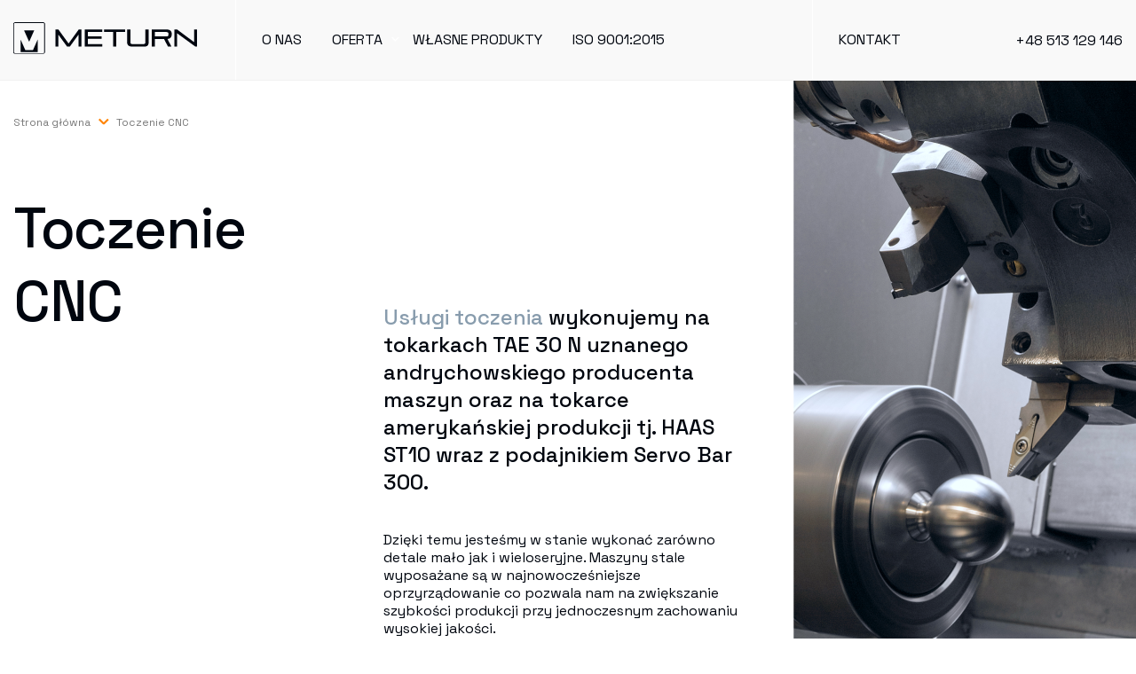

--- FILE ---
content_type: text/html; charset=UTF-8
request_url: https://meturn.pl/oferta/toczenie-cnc/
body_size: 3267
content:
<!DOCTYPE html>
<html lang="pl-PL">
    <head>
        <meta charset="UTF-8" />
        <meta name="viewport" content="width=device-width"/>
        <!-- Chrome, Firefox OS and Opera -->
        <meta name="theme-color" content="#00060F">
        <!-- Windows Phone -->
        <meta name="msapplication-navbutton-color" content="#00060F">
        <!-- iOS Safari -->
        <meta name="apple-mobile-web-app-status-bar-style" content="#00060F">
        <link rel="stylesheet" href="//meturn.pl/wp-content/themes/meturn/css/style.css">

        <link rel="preconnect" href="https://fonts.googleapis.com">
        <link rel="preconnect" href="https://fonts.gstatic.com" crossorigin>
        <link href="https://fonts.googleapis.com/css2?family=Space+Grotesk:wght@400;500;700&display=swap" rel="stylesheet">   

        <script type="text/javascript" src="https://ajax.googleapis.com/ajax/libs/jquery/3.5.1/jquery.min.js"></script>
        <script type="text/javascript" src="https://ajax.googleapis.com/ajax/libs/jquery/1.12.4/jquery.min.js"></script>
        <link rel="stylesheet" href="https://cdnjs.cloudflare.com/ajax/libs/OwlCarousel2/2.3.4/assets/owl.carousel.min.css">
        <link rel="stylesheet" href="https://cdnjs.cloudflare.com/ajax/libs/OwlCarousel2/2.3.4/assets/owl.theme.default.min.css">
        <script src="https://cdnjs.cloudflare.com/ajax/libs/OwlCarousel2/2.3.4/owl.carousel.min.js"></script>

        <script src="https://cdn.jsdelivr.net/npm/@fancyapps/ui@5.0/dist/fancybox/fancybox.umd.js"></script>
        <link rel="stylesheet"href="https://cdn.jsdelivr.net/npm/@fancyapps/ui@5.0/dist/fancybox/fancybox.css"/>
    </head>   
<body data-rsssl=1>

<div class="overflow-color"></div>

<section class="header sub" id="navbar">
    <div class="full-container">
        <div class="header__row">
            <div class="header__logo white" style="display:block">
                <a href="https://meturn.pl"><img src="https://meturn.pl/wp-content/uploads/2023/11/logo_white.svg" alt="Meturn"></a>
            </div>
            <div class="header__logo black" style="display:none">
                <a href="https://meturn.pl"><img src="https://meturn.pl/wp-content/uploads/2023/11/logo_black-1.svg" alt="Meturn"></a>
            </div>
            <div class="header__burger">
                <span></span>
                <span></span>
                <span></span>
            </div>
            <div class="header__menu">
                <div class="menu-menu_header-container">
                    <div class="menu-menu_header-container"><ul id="menu-menu_header" class="menu"><li id="menu-item-346" class="menu-item menu-item-type-post_type menu-item-object-page menu-item-346"><a href="https://meturn.pl/o-nas/">O nas</a></li>
<li id="menu-item-112" class="menu-item menu-item-type-custom menu-item-object-custom current-menu-ancestor current-menu-parent menu-item-has-children menu-item-112"><a href="#">Oferta</a>
<ul class="sub-menu">
	<li id="menu-item-197" class="menu-item menu-item-type-post_type menu-item-object-oferta current-menu-item menu-item-197"><a href="https://meturn.pl/oferta/toczenie-cnc/" aria-current="page">Toczenie CNC</a></li>
	<li id="menu-item-201" class="menu-item menu-item-type-post_type menu-item-object-oferta menu-item-201"><a href="https://meturn.pl/oferta/frezowanie-cnc/">Frezowanie CNC</a></li>
	<li id="menu-item-415" class="menu-item menu-item-type-post_type menu-item-object-oferta menu-item-415"><a href="https://meturn.pl/oferta/druk-3d/">Druk 3D</a></li>
	<li id="menu-item-416" class="menu-item menu-item-type-post_type menu-item-object-oferta menu-item-416"><a href="https://meturn.pl/oferta/wsparcie-cad-cam/">Wsparcie CAD/CAM</a></li>
	<li id="menu-item-417" class="menu-item menu-item-type-post_type menu-item-object-oferta menu-item-417"><a href="https://meturn.pl/oferta/uslugi-pomiarowe/">Usługi pomiarowe</a></li>
</ul>
</li>
<li id="menu-item-348" class="menu-item menu-item-type-post_type menu-item-object-oferta menu-item-348"><a href="https://meturn.pl/oferta/wlasne-produkty/">Własne produkty</a></li>
<li id="menu-item-567" class="menu-item menu-item-type-post_type menu-item-object-page menu-item-567"><a href="https://meturn.pl/iso-90012015/">ISO 9001:2015</a></li>
<li id="menu-item-347" class="menu-item menu-item-type-post_type menu-item-object-page menu-item-347"><a href="https://meturn.pl/kontakt/">Kontakt</a></li>
</ul></div>                    <ul class="phone tablet-mobile">
                        <li class="menu-item menu-item-type-post_type menu-item-object-page"><a href="tel:+48 513 129 146">+48 513 129 146</a></li>
                    </ul>
                </div>                     
            </div>
            <div class="header__phone">
                <ul>
                    <li class="menu-item menu-item-type-post_type menu-item-object-page"><a href="tel:+48 513 129 146">+48 513 129 146</a></li>
                </ul>
            </div>
        </div>
    </div>
</section>
<section class="about__section" style="background:#ffffff;margin-top: 91px;padding-top: 0;">
    <div class="full-container">
        <div class="breadcrumbs">
            <ul>
                <li><a href="https://meturn.pl">Strona główna</a><span></span></li>
                <li class="current_page">Toczenie CNC</li>
            </ul>
        </div>
        <div class="content" style="display: flex;">
            <div class="col-33">
                <h2 class="br" style="margin-bottom:50px;">Toczenie CNC</h2>
            </div>
            <div class="col-33" style="margin-top:10%;margin-bottom:10%">
                <h6><h6><span style="color: #889cad;">Usługi toczenia</span> wykonujemy na tokarkach TAE 30 N uznanego andrychowskiego producenta maszyn oraz na tokarce amerykańskiej produkcji tj. HAAS ST10 wraz z podajnikiem Servo Bar 300.</h6>
</h6>
                <p style="margin-top: 40px;">Dzięki temu jesteśmy w stanie wykonać zarówno detale mało jak i wieloseryjne. Maszyny stale wyposażane są w najnowocześniejsze oprzyrządowanie co pozwala nam na zwiększanie szybkości produkcji przy jednoczesnym zachowaniu wysokiej jakości.</p>
            </div>
            <div class="col-33">
                <div class="about_image">
                    <img src="https://meturn.pl/wp-content/uploads/2023/11/cnc-1.png">
                </div>
            </div>
        </div>
    </div>
</section>

    <section class="enginery_carousel">
    <div class="full-container">
        <ul id="enginery" class="owl-carousel owl-theme">
                        <li class="feature_box">
                <div class="feature_box_left"></div>
                <div class="image_feature_box_right" style="background-image: url('https://meturn.pl/wp-content/uploads/2023/11/ST10.png')"></div>
                <div class="container">
                    <div class="empty-space"></div>
                    <div class="feature_box_row ">
                        <div class="feature_box_text">
                        <h5>HAAS ST10 z podajnikiem<br />
Servo Bar 300</h5>
                        <p>Dzięki temu jesteśmy w stanie wykonać zarówno detale mało jak i wieloseryjne. Maszyny stale wyposażane są w najnowocześniejsze oprzyrządowanie co pozwala nam na zwiększanie szybkości produkcji przy jednoczesnym zachowaniu wysokiej jakości.</p>
                        </div>
                    </div>
                </div>
            </li>
                        <li class="feature_box">
                <div class="feature_box_left"></div>
                <div class="image_feature_box_right" style="background-image: url('https://meturn.pl/wp-content/uploads/2023/11/Haas-ST10-1.png')"></div>
                <div class="container">
                    <div class="empty-space"></div>
                    <div class="feature_box_row ">
                        <div class="feature_box_text">
                        <h5>AFM TAE 30N</h5>
                        <p>Tokarka wyprodukowana w 2003 roku przez AFM Andrychów. Maszyna wyposażona w podajnik pręta THB-42 z rurą redukcyjną fi - 44/34, 44/33, 33/17 oraz chwytak obrabianych części.</p>
                        </div>
                    </div>
                </div>
            </li>
                    </ul>
    </div>
</section>


<section class="gallery__section">
    <div class="container">
        <div class="section__header">
            <h4>Galeria</h4>
        </div>
    </div>
    <div class="gallery full-container">
                        <a href="https://meturn.pl/wp-content/uploads/2023/11/toczeni1.jpg" data-fancybox="gallery" data-caption="TOKARKA HAAS ST10 Z PODAJNIKIEM SERVO BAR300">
              <img src="https://meturn.pl/wp-content/uploads/2023/11/toczeni1.jpg" />
            </a>
                        <a href="https://meturn.pl/wp-content/uploads/2023/11/toczenie-2.jpg" data-fancybox="gallery" data-caption="">
              <img src="https://meturn.pl/wp-content/uploads/2023/11/toczenie-2.jpg" />
            </a>
                        <a href="https://meturn.pl/wp-content/uploads/2023/11/toczenie-3.jpg" data-fancybox="gallery" data-caption="">
              <img src="https://meturn.pl/wp-content/uploads/2023/11/toczenie-3.jpg" />
            </a>
                        <a href="https://meturn.pl/wp-content/uploads/2024/03/mufki.jpg" data-fancybox="gallery" data-caption="">
              <img src="https://meturn.pl/wp-content/uploads/2024/03/mufki.jpg" />
            </a>
                        <a href="https://meturn.pl/wp-content/uploads/2023/11/toczenie-6.jpg" data-fancybox="gallery" data-caption="TOKARKA TAE30N">
              <img src="https://meturn.pl/wp-content/uploads/2023/11/toczenie-6.jpg" />
            </a>
                        <a href="https://meturn.pl/wp-content/uploads/2024/07/1720630683647-scaled.jpg" data-fancybox="gallery" data-caption="">
              <img src="https://meturn.pl/wp-content/uploads/2024/07/1720630683647-scaled.jpg" />
            </a>
                </div>
</section>

<script>
jQuery(document).ready(function($){
  let enginery = $('#enginery');
  enginery.each(function () {
    $(this).owlCarousel({
      nav: true,
      loop:true,
      dots: false,
      pagination: false,
      margin: 0,
      stagePadding: 0,
      items: 1,
      smartSpeed: 1000,
    });
  });
});
</script>
<script>
    $(".header").addClass('fixed');
</script>
<script>
Fancybox.bind("[data-fancybox]", {
  // Your custom options
});
</script>
<footer>
    <div class="container">
        <div class="footer__top">
            <div class="col-20"><a href="mailto:biuro@meturn.pl">biuro@meturn.pl</a></div>
            <div class="col-60"><p style="color:#fff;">34-120 Andrychów,ul. Stefana Batorego 11a</p></div>
            <div class="col-20"><a href="tel:+48 513 129 146" style="color:#FF6B00;float: right;">+48 513 129 146</a></div>
        </div>
        <div class="footer_menu">
            <div class="col-20 center">
                <div class="footer__info">
                    <div class="menu-menu_footer-container"><ul id="menu-menu_footer" class="menu"><li id="menu-item-196" class="menu-item menu-item-type-post_type menu-item-object-page menu-item-home menu-item-196"><a href="https://meturn.pl/">Strona główna</a></li>
<li id="menu-item-194" class="menu-item menu-item-type-post_type menu-item-object-page menu-item-194"><a href="https://meturn.pl/o-nas/">O nas</a></li>
<li id="menu-item-195" class="menu-item menu-item-type-post_type menu-item-object-oferta menu-item-195"><a href="https://meturn.pl/oferta/wlasne-produkty/">Własne produkty</a></li>
<li id="menu-item-193" class="menu-item menu-item-type-post_type menu-item-object-page menu-item-193"><a href="https://meturn.pl/kontakt/">Kontakt</a></li>
</ul></div>                </div>
            </div>
            <div class="col-20 center">
                <div class="footer__info">
                    <div class="menu-menu_offer-container"><ul id="menu-menu_offer" class="menu"><li id="menu-item-340" class="menu-item menu-item-type-custom menu-item-object-custom menu-item-340"><a href="#">Oferta</a></li>
<li id="menu-item-351" class="menu-item menu-item-type-post_type menu-item-object-oferta current-menu-item menu-item-351"><a href="https://meturn.pl/oferta/toczenie-cnc/" aria-current="page">Toczenie CNC</a></li>
<li id="menu-item-350" class="menu-item menu-item-type-post_type menu-item-object-oferta menu-item-350"><a href="https://meturn.pl/oferta/frezowanie-cnc/">Frezowanie CNC</a></li>
<li id="menu-item-419" class="menu-item menu-item-type-post_type menu-item-object-oferta menu-item-419"><a href="https://meturn.pl/oferta/druk-3d/">Druk 3D</a></li>
<li id="menu-item-420" class="menu-item menu-item-type-post_type menu-item-object-oferta menu-item-420"><a href="https://meturn.pl/oferta/wsparcie-cad-cam/">Wsparcie CAD/CAM</a></li>
<li id="menu-item-421" class="menu-item menu-item-type-post_type menu-item-object-oferta menu-item-421"><a href="https://meturn.pl/oferta/uslugi-pomiarowe/">Usługi pomiarowe</a></li>
</ul></div>                </div>
            </div>
            <div class="col-20 center">
                <div class="footer__info">
                    <ul>
                        <li><a href="#" style="color:#797979!important;cursor:default;">Social Media</a></li>
                                                <li><a target="_blank" href="https://www.facebook.com/meturncnc">Facebook</a></li>
                                                <li><a target="_blank" href="https://www.instagram.com/meturn_cnc/?utm_source=ig_web_button_share_sheet&igshid=OGQ5ZDc2ODk2ZA==">Instagram</a></li>
                                                <li><a target="_blank" href="https://www.youtube.com/@meturncnc">YouTube</a></li>
                                            </ul>
                </div>
            </div>
            <div class="col-40 iso">
                <img src="https://meturn.pl/wp-content/uploads/2023/11/Ellipse-4.png" alt="Meturn">
            </div>
        </div>
        <div class="footer_credits">
            <div class="footer_links">
                <div class="col-20"><a href="https://meturn.pl/index.php/polityka-prywatnosci-2/">Polityka prywatności</a></div>
                <div class="col-20"><a href="https://meturn.pl/index.php/polityka-prywatnosci-2/">Regulamin</a></div>
                
            </div>
            <div class="credits">
                <div class="col-20"><p style="opacity: 0;font-size:1px;">.</p></div>
                <div class="col-60"><p>© Copyright 2023. Wszelkie prawa zastrzeżone.</p></div>
                <div class="col-20"><p>Powered by:</p><div class="credit_links"><a href="https://kgk-reklama.pl/" style="margin:0 5px">kgkConnect</a>&<a style="margin-left:5px" href="https://mediapark.pl/">mediapark</a></div></div>
            </div>
        </div>
    </div>
</footer>

</body>
<script>
    $('.header__burger').click(function () {
        $(this).toggleClass('open');
        $('.header__menu').toggleClass('active');
        $('.header').toggleClass('active-menu');
    });    
 
</script>
<script>
    $(".menu-item-has-children").click(function(){
    $('.sub-menu', this).toggle();
});
</script>
<script>
    var headings = document.querySelectorAll('.br');
    headings.forEach(function(heading) {
        heading.innerHTML = heading.innerHTML.replace(' ', '<br>');
    });
</script>
<script>
    var headings = document.querySelectorAll('.nobr');
    headings.forEach(function(heading) {
        heading.innerHTML = heading.innerHTML.replace('<br>', ' ');
    });
</script>
</html>

--- FILE ---
content_type: text/css
request_url: https://meturn.pl/wp-content/themes/meturn/css/style.css
body_size: 7562
content:
body {
    font-family: 'Space Grotesk', sans-serif;
    color: #2D2C2C;
    background: #ffffff;
}
html, body {
    margin: 0;
    padding: 0;
    overflow-x: hidden;
}
body.menu-active {
    margin: 0;
    height: 100%;
    overflow: hidden;
}
body.menu-active .header__logo {
    opacity:0;
}
body.menu-active .header {
    background: #0000;
}
h1 {
    font-family: 'Space Grotesk', sans-serif;
    font-size: 40px;
    line-height: normal;
    font-weight: 600;
    color: #797979;
}
h2 {
    font-family: 'Space Grotesk', sans-serif;
    font-size: 64px;
    font-style: normal;
    font-weight: 500;
    line-height: normal;
    letter-spacing: -1.28px;
    margin: 0;
    color: #00060F;
}
h3 {
    font-family: 'Space Grotesk', sans-serif;
    font-size: 24px;
    font-style: normal;
    font-weight: 500;
    line-height: normal;
    margin: 0;
}
h4 {
    font-family: 'Space Grotesk', sans-serif;
    font-size: 40px;
    line-height: normal;
    margin: 0;
}
h5 {
    font-size: 24px;
    font-weight: 500;
    font-family: 'Space Grotesk', sans-serif;
    line-height: normal;
    margin: 0;
}
h6 {
    font-size: 24px;
    font-weight: 500;
    line-height: normal;
    word-wrap: break-word;
    color: #00060F;
    margin: 0;
}
img{max-width: 100%; max-height: 100%;}
ul{padding-left: 0;}
a, a:hover {
    text-decoration: none;
    font-style: normal;
    color: #FF6B00;
}
p {
    color: #00060F;
    margin-bottom: 0;
    font-size: 14px;
    line-height: 22.26px;
}
*, ::after, ::before {
    box-sizing: border-box;
}
li {
    list-style: none;
}
section {
    width: 100%;
    display: inline-block;
    float: left;
}
.overflow-color {
    position: fixed;
    top: 0;
    left: 0;
    right: 0;
    bottom: 0;
    background: #FF6B00;
    z-index: 9999;
    display: none;
    opacity: 0.8;
}
body.menu-active .overflow-color {
    display: block;
    z-index: 9;
}
body.menu-active .header.nav-active {
    background: #ffaeae00;
}
.header {
    background-color: #ffffff00;
    padding: 0px;
    position: absolute;
    left: 0;
    right: 0;
    top: 10px;
    z-index: 9999999;
    transition: all 0.2s ease;
}
.header.fixed {
    background-color: #f2f2f270;
    position: fixed;
    z-index: 999;
    backdrop-filter: blur(10px);
    border-bottom: 1px solid #F2F2F2;
    top: 0;
}
.header.active-menu {
    display: block!important;
    opacity: 1!important;
    top: 0!important;
    backdrop-filter: unset!important;
}
.header.fixed ul.sub-menu {
    top: 70px;
}
.header.fixed ul.sub-menu a{
    color: #fff!important;
}
.header.fixed .header__phone a {
    color: #00060F;
    transition: 200ms;
}
.header.fixed .header__row {
    height: 90px;
}
.header.fixed ul.sub-menu:before {
    content: "";
    width: 50%;
    height: 20px;
    display: block;
    background: #fff0;
    margin-top: -20px;
}
.header.fixed .menu-item-has-children:hover .sub-menu {
    overflow: visible!important;
}
.header .header__menu li a:hover, .header .header__phone a:hover{
    color: #FF6B00!important;
}
.header .header__menu ul.sub-menu a:hover {
    color: #fff!important;
}
.header.fixed #menu-menu_header:before {
    content: "";
    height: 90px;
    width: 1px;
    background: #fff;
    position: absolute;
    top: 0;
    margin-left: 30px;
}
.header.fixed #menu-menu_header .menu-item-type-post_type:last-child:before {
    content: "";
    height: 90px;
    width: 1px;
    background: #fff;
    position: absolute;
    top: 0;
    margin-left: -30px;
}
.header.fixed #menu-menu_header .sub-menu .menu-item-type-post_type:last-child:before {
    content: none!important;
}
.logo_mobile {
    width: 100%;
    text-align: center;
    display: none;
}
.subpage .header {
    background: #fff;
}
.black.header {
    background: #101820;
}
.header.dim {
    opacity: 0;
    top: -50px;
}
.header.dim.fixed {
    opacity: 1;
}
.header.dim.off {
    display: none;
}
.header.none{
    display: none;
}
.header.dim.none.fixed{
    display: block;
    top: 0px;
}

.header.fixed .black{
    display: block!important;
}
.header.fixed .white{
    display: none!important;
}
.header.nav-active .dropdown-content a{
    color: #fff;
}
.header.nav-active span {
    background: #000;
}
.header__row {
    display: flex;
    flex-wrap: nowrap;
    justify-content: space-between;
    align-items: center;
    width: 100%;
    transition: all 0.2s ease;
    height: 70px;
}
.header__menu {
    padding: 0;
    margin: 0;
    width: 60%;
    font-size: 16px;
    font-family: 'Space Grotesk', sans-serif;
}
.header__burger {
    display: none;
    width: 28px;
    height: 21.78px;
    position: absolute;
    right: 6%;
    margin: 0;
    cursor: pointer;
    -webkit-transform: rotate(0deg);
    -moz-transform: rotate(0deg);
    -o-transform: rotate(0deg);
    transform: rotate(0deg);
    -webkit-transition: 0.3s, ease;
    -moz-transition: 0.3s, ease;
    -o-transition: 0.3s, ease;
    transition: 0.3s, ease;
    left: 0px;
    top: 31px;
    height: 0px;
}
.header.fixed .header__burger {
    top: 31px;
}
.header__burger {
    position: fixed;
    width: 100%;
}
.header__burger:before {
    background: url(../images/burger.svg);
    background-repeat: no-repeat;
    width: 42px;
    height: 31px;
    display: block;
    content: "";
    position: absolute;
    left: 15px;
    -webkit-transition: 0.3s, ease;
    -moz-transition: 0.3s, ease;
    -o-transition: 0.3s, ease;
}
.header__burger:after {
    content: "";
    background: url(../images/close.svg);
    background-repeat: no-repeat;
    background-size: initial;
    width: 26px;
    height: 26px;
    display: block;
    right: 15px;
    position: absolute;
    opacity: 0;
    transition: 0.3s cubic-bezier(0.73, 0.12, 0.15, 0.8);
    transition-delay: -0.2s;
    right: -50px;
}
.header__burger.open:after {
    opacity: 1;
    right: 15px;
    transition-delay: 0.45s;
}
.header__burger.open:before {
    top: -100px;
    -webkit-transition: 0.3s, ease;
    -moz-transition: 0.3s, ease;
    -o-transition: 0.3s, ease;
}
.header__burger span:nth-child(1) {top: 0px;}
.header__burger span:nth-child(2) {top: 11px;}
.header__burger span:nth-child(3) {top: 22px;}
.header__burger.open span {
    background-color: #E2000F!important;
}
.header__burger.open span:nth-child(1) { top: 11px; -webkit-transform: rotate(135deg); -moz-transform: rotate(135deg); -o-transform: rotate(135deg); transform: rotate(135deg);}
.header__burger.open span:nth-child(2) { opacity: 0; left: -35px;}
.header__burger.open span:nth-child(3) {top: 11px; -webkit-transform: rotate(-135deg); -moz-transform: rotate(-135deg); -o-transform: rotate(-135deg); transform: rotate(-135deg);}
.header__logo {
    transition: all 0.1s ease-out;
    background-position: center center;
    float: left;
    width: 20%;
    margin: 0;
}
.header__logo img {
    transition: all 0.1s ease;
    max-width: 100%;
    width: 207px;
    height: 50px;
}
.header__menu ul{margin-bottom: 0;margin-top: 0;}
.header__menu li {
    display: inline-block;
}
.header__menu .phone {
    padding: 20px 20px 0 0px;
    width: 100%;
    float: left;
}
.header__menu .phone a {
    font-size: 24px;
    font-weight: 500;
    width: 100%;
    border-top: 1px solid #fff;
    display: inline-block;
    padding: 30px 0;
    border-bottom: 1px solid #fff;
}
.header.fixed .header__menu li a {
    color: #00060F;
}
.header.active-menu.fixed .header__menu li a {
    color: #fff;
}
#menu-menu_header .sub-menu li {
    width: 100%;
    text-align: left;
    padding: 0 15px;
    margin: 0!important;
    line-height: 48px;
    display: block;
}
.header__menu li a {
    color: #fff;
    transition: 200ms;
    background-repeat: no-repeat;
    background-position: 100% 53%;
    background-size: 8px;
    position: relative;
    text-transform: uppercase;
}
.header__menu ul.sub-menu a {
    text-transform: inherit;
}
.header__menu li a:hover {
    color: #FF6B00;
}
.sub-menu {
    position: absolute;
    background-color: #00060F;
    min-width: 240px;
    box-shadow: 0px 6px 6px 0px rgb(0 0 0 / 10%);
    padding: 0;
    z-index: 1;
    top: 30px;
    overflow: hidden;
    transition: all 0.3s ease-out;
    height: 0px;
    top: 50px;
    margin-top: 20px!important;
}
.menu-item-has-children:hover .sub-menu {
    display: block;
    height: fit-content;
    transition: all 0.3s ease-out;
    overflow: hidden;
    z-index: 1;
    margin-top: 20px;
}
.menu-item-has-children > a:before {
    content: "";
    background-image: url(../images/dropdown.svg);
    background-repeat: no-repeat;
    background-size: contain;
    height: 6px;
    width: 10px;
    position: absolute;
    bottom: 8px;
    right: -20px;
}
#menu-menu_header .sub-menu li:last-child {
    text-align: left;
    float: left;
}
.header.active-menu .header__menu li a:hover, .header.active-menu .header__phone a:hover {
    color: #fff!important;
}
.header.active-menu .sub-menu li a {
    color: #ffffff;
}
.nav-active .header__logo img {
    transition: all 0.1s ease;
}
.header.variant .header__logo img {
    opacity: 0;
}
#menu-menu_header li:last-child {
    margin-right: 0;
}
#menu-menu_header li:last-child a{
    padding-right: 0;
}
#menu-menu_header li {
    margin: 0 0 0 6%;
    line-height: 70px;
    display: inline-block;
}
#menu-menu_header_right li {
    margin-left: 20%;
}
.sub-menu .menu-item:hover {
    background: #FF6B00;
}
.sub-menu .menu-item:hover a{
    color: #fff;
}
#menu-menu_header {
    display: inline-block;
    float: left;
    width: 100%;
}
#menu-menu_header_right {
    display: inline-block;
    float: left;
    width: 30%;
}
.menu-item .active {
    color: #D4C28C;
}
.nav__phone {
    display: inline-block;
    line-height: 28px;
    margin-left: 3em;
}
.nav__phone a {
    color: #ff4d00;
    font-weight: 600;
    font-size: 14px;
}
.dropdown {
  position: relative;
  display: inline-block;
}
.dropdown-content {
    position: absolute;
    background-color: #212121e0;
    min-width: 240px;
    box-shadow: 0px 8px 16px 0px rgb(0 0 0 / 20%);
    padding: 0;
    z-index: 1;
    top: 30px;
    overflow: hidden;
    transition: all 0.3s ease-out;
    height: 0px;
}
.dropdown-content ul li {
    margin: 0;
    width: 100%;
}
.dropdown:hover .dropdown-content {
    display: block;
    height: fit-content;
    transition: all 0.3s ease-out;
    overflow: hidden;
    padding: 10px 0px;
}
.dropdown-content ul li {
    line-height: 40px;
}
#menu-menu_header li:last-child {
    text-align: right;
    float: right;
}
.header__phone {
    width: 20%;
    text-align: right;
}
.header__phone a {
    color: #fff;
    transition: 200ms;
}
/*SLIDER*/
#slider img {
    width: 100vw;
    object-fit: cover;
    height: 100vh;
}
.slider_text {
    position: absolute;
    bottom: 55px;
    left: 40px;
}
.owl-theme .owl-dots button.owl-dot.active span {
    background: #FF6B00!important;
}
.owl-theme .owl-dots .owl-dot span {
    width: 8px!important;
    height: 8px!important;
    margin: 5px 7px;
    background: #F2F2F2!important;
    border-radius: 0!important;
}
.owl-dots {
    position: absolute;
    bottom: 75px;
    right: 40px;
}
.owl-nav {
    position: absolute!important;
    bottom: 120px;
    right: 40px;
}
.owl-next {
    background-image: url(../images/arrow_right.svg)!important;
    height: 20px;
    width: 52px;
    background-repeat: no-repeat!important;
    background-size: contain!important;
    margin: 0!important;
    -moz-transition: all .1s ease;
    -webkit-transition: all .1s ease;
    -o-transition: all .1s ease;
}
.owl-next span {
    display: none;
}
.owl-theme .owl-nav [class*=owl-]:hover {
    background-color: #ffffff00!important;
}
.owl-next:active, .owl-prev:active {
    background-color: #fff0!important;
}
.owl-next:hover {
    filter: invert(49%) sepia(25%) saturate(6728%) hue-rotate(0deg) brightness(102%) contrast(106%);
}
.owl-prev {
    display: none!important;
}
.slider_text h2 {
    color: #fff;
}

.top__div {
    text-align: center;
    position: absolute!important;
    left: 0;
    right: 0;
    height: 100vh;
}
.top__div h3 {
    color: #FFFFFF;
    text-transform: uppercase;
    font-size: 15px!important;
    text-align: left;
    letter-spacing: 0.2em;
    margin-top: 7vh;
}
.line {
    background: #E2000F;
    height: 1px;
    display: inline-block;
    margin: 100px 0;
    width: 100%;
}
.full-container {
    padding-right: 40px;
    padding-left: 40px;
    width: 100%;
    margin-right: auto;
    margin-left: auto;
    box-sizing: border-box;
}
.container {
    padding-right: 15px;
    padding-left: 15px;
    margin-right: auto;
    margin-left: auto;
    box-sizing: border-box;
}
.container.no-wrap {
    padding-left: 0;
    padding-right: 0;
}
/*BUTTONS*/
.btn {
    color: #00060F;
    font-size: 16px;
    font-weight: 700;
    padding: 16px 35px 16px;
    position: relative;
    transition: 0.3s cubic-bezier(0.645,0.045,0.355,1);
    display: inline-block;
    font-family: 'Space Grotesk', sans-serif;
    border: 1px solid var(--main-black, #00060F);
}
.btn:hover {
    background: #FF6B00;
    border: 1px solid var(--main-black, #FF6B00);
    color:#00060F;
}
.btn:active {
    background: #7F3500;
    border: 1px solid #7F3500;
    color: #00060F;
}
.btn.ico:after {
    content: "";
    background-image: url(../images/arrow_go.svg);
    background-repeat: no-repeat;
    background-size: contain;
    height: 10px;
    width: 15px;
    position: absolute;
    bottom: 20px;
    margin-left: 10px;
    right: 15px;
    opacity: 0;
    transition: 0.3s cubic-bezier(0.645,0.045,0.355,1);
}
.btn.ico {
    min-width: 170px;
    display: inline-block;
    height: 53px;
}
.btn.ico span {
    position: absolute;
    left: 0;
    right: 0;
    text-align: center;
    transition: 0.3s cubic-bezier(0.645,0.045,0.355,1);
}
.btn.ico:hover span {
    left: -20px;
}
.btn.ico:hover:after {
    opacity: 1;
}

.btn-link {
    color: #d6a963;
    text-transform: uppercase;
    letter-spacing: 0.1em;
    font-size: 16px;
    font-weight: 600;
    transition: all 0.3s ease-in-out;
}
.btn-link:hover{
    color: #8A6B3A; 
}
hr{
    float: left;
    border-width: 1px;
    border-style: solid;
    border-bottom: none;
}
p.intro {
    font-size: 24px;
    font-weight: 500;
    line-height: normal;
    word-wrap: break-word;
    color: #00060F;
    margin-top: 0;
}
p {
    font-size: 16px;
    line-height: 20px;
    word-wrap: break-word;
    font-weight: 400;
}
.section__header h3 {
    text-align: center;
    padding: 60px 0;
}
/*HOMEPAGE SECTIONS*/
.top {
    z-index: 999999;
    position: relative;
    opacity: 1;
    -moz-transition: all .3s ease;
    -webkit-transition: all .3s ease;
    -o-transition: all .3s ease;
}
.header.active-menu ~ .top {
    opacity: 0;
}
/*CATEGORIES*/
.categories {
    margin-top: 70px;
    margin-bottom: 100px;
}
.cat_item {
    margin: 0 auto;
    overflow: hidden;
    position: relative;
    height: 450px!important;
    display: block;
}
.cat_item img {
    overflow: hidden!important;
    position: absolute;
    -moz-transition: all .3s ease;
    -webkit-transition: all .3s ease;
    -o-transition: all .3s ease;
    object-fit: cover;
    height: 100%;
}
.cat_text {
    position: absolute;
    width: 100%;
    text-align: center;
    padding-left: 30px;
    padding-right: 30px;
    color: #fff;
    z-index: 2;
    display: flex;
    justify-content: center;
    align-items: center;
    height: 100%;
    transform: translateY(32%);
    -moz-transition: all .4s ease;
    -webkit-transition: all .4s ease;
    -o-transition: all .4s ease;
}
.cat_item:hover .cat_text {
    transform: translateY(0%);
}
.cat_item:hover img {
    scale: 1.2;
}
.cat_item:hover .overflow-bg{
    opacity: 0.8;
}
.cat_item:hover .fake-btn{
    opacity: 1;
}
.overflow-bg {
    background: #ff6b00;
    display: block;
    opacity: 0;
    position: absolute;
    left: 0;
    right: 0;
    bottom: 0;
    top: 0;
    z-index: 1;
    -moz-transition: all .4s ease;
    -webkit-transition: all .4s ease;
    -o-transition: all .4s ease;
}
.fake-btn {
    position: absolute;
    bottom: 50px;
    width: 100%;
    z-index: 3;
    color: #fff;
    opacity: 0;
    -moz-transition: all .3s ease;
    -webkit-transition: all .3s ease;
    -o-transition: all .3s ease;
    display: flex;
    justify-content: center;
    align-items: flex-end;
}
.fake-btn:after {
    content: "";
    background-image: url(../images/arrow_go.svg);
    background-repeat: no-repeat;
    background-size: contain;
    height: 10px;
    width: 15px;
    position: relative;
    bottom: 6px;
    margin-left: 10px;
}
.categories .owl-nav {
    display: none!important;
}
/*ABOUT SECTION*/
.about__section {
    width: 100%;
    float: left;
    display: inline-block;
    background: #F2F2F2;
    padding: 100px 0;
    position: relative;
}
.about__section .about_image {
    height: 100%;
    position: absolute;
    top: 0;
    right: 0;
    max-width: 33.3333333%;
    bottom: 0;
}
.about_image img {
    width: 100%;
    object-position: top right;
    height: -webkit-fill-available;
    object-fit: cover;
    height: -moz-available;
}
/*FEATURES WITH ICONS*/
.features__section {
    width: 100%;
    display: inline-block;
    float: left;
    padding: 130px 0;
    background: linear-gradient(180deg, rgba(255, 255, 255, 0.00) 70%, rgb(107 120 132 / 10%) 100%);
}
.features__section li {
    color: #797979;
    font-size: 24px;
    width: 50%;
    height: auto;
    font-weight: 500;
}
.features__section ul {
    columns: 2;
    display: flex;
    flex-direction: row;
    flex-wrap: wrap;
    height: auto;
    row-gap: 60px;
}
.features__section li img {
    width: 94px;
    height: 86px;
    margin-bottom: 16px;
}
/*CLIENTS*/
.clients__section {
    display: inline-block;
    width: 100%;
    float: left;
    padding: 120px 0 140px;
}
.clients__section .section__header {
    text-align: center;
    margin-bottom: 100px;
}
.clients__section ul {
    columns: 4;
    display: flex;
    flex-direction: row;
    flex-wrap: wrap;
    height: auto;
    row-gap: 60px;
    margin-bottom: 50px;
}
#clients .client_group:last-child {
    margin-bottom: 0;
}
.clients__section li {
    width: 25%;
    height: auto;
    text-align: center;
}
/*VIDEO CHANNEL*/
.video_channel {
    display: inline-block;
    float: left;
    width: 100%;
    background: #00060F;
    padding: 90px 0 120px;
}
.video_channel .section__header {
    margin-bottom: 90px;
    color: #fff;
    display: inline-flex;
    width: 100%;
    align-items: center;
}
.video_channel .owl-nav {
    bottom: -60px;
}
.video_channel .cat_text {
    transform: translateY(-70%);
}
.video_channel .cat_item:hover .cat_text {
    transform: translateY(-75%);
}
.video_channel .video.item:before {
    content: "";
    background-image: url(../images/play_icon.svg);
    background-repeat: no-repeat;
    background-size: contain;
    height: 85px;
    width: 70px;
    position: absolute;
    transition: 0.3s cubic-bezier(0.645,0.045,0.355,1);
    z-index: 999999999;
    left: calc(50% - 34px);
    top: calc(50% - 42.5px);
}
.video_channel .video.item:hover:before {
    background-image: url(../images/play.svg);
}
.video_channel .section__header a {
    font-size: 24px;
    color: #fff;
    font-weight: 500;
    display: inline-flex;
    align-items: center;
    transition: 0.3s cubic-bezier(0.645,0.045,0.355,1);
}
.video_channel .section__header .col-50:last-child {
    text-align: right;
}
.video_channel .section__header a:before {
    content: "";
    background-image: url(../images/arrow_small.svg);
    background-repeat: no-repeat;
    background-size: contain;
    height: 16px;
    width: 22px;
    transition: 0.2s cubic-bezier(0.645,0.045,0.355,1);
    margin-right: 20px;
}
.video_channel .section__header a:hover:before {
    filter: invert(52%) sepia(41%) saturate(4987%) hue-rotate(359deg) brightness(99%) contrast(108%);
}
.video_channel .section__header a:hover {
    color:#FF6B00;
}
.video_channel .owl-carousel .owl-item {
    overflow: hidden;
}
.video_channel .cat_item {
    overflow: hidden;
    position: relative;
    height: auto!important;
}
.video_channel .cat_item img {
    overflow: hidden!important;
    position: relative!important;
    height: 100%!important;
}
.video_channel .owl-dots {
    position: absolute;
    bottom: -60px;
    left: 0;
    right: 0;
}
/*OTHER*/
.seo__text {
    width: 80%;
}
.seo__text p {
    color: #797979;
    font-size: 16px;
    font-weight: 400;
    line-height: 22px;
}
.carousel-section {
    width: 100%;
    float: left;
}
.feature_item:first-child, .feature_item:nth-child(3) {
    margin-bottom: 50px;
}
/*SUBPAGES*/
.breadcrumbs {
    margin-top: 35px;
    margin-bottom: 70px;
}
.breadcrumbs ul {
    margin: 0;
}
.breadcrumbs ul li {
    display: inline-block;
    font-size: 12px;
    line-height: 18px;
    font-family: 'Space Grotesk', sans-serif;
    color: #797979;
}
.breadcrumbs li span {
    position: relative;
    width: 5px;
    display: inline-block;
    margin: 0 10px;
    height: 10px;
}
.breadcrumbs a {
    color: #797979;
}
.breadcrumbs ul li span:before {
    content: "";
    background-image: url(../images/dropdown.svg);
    background-repeat: no-repeat;
    background-size: contain;
    height: 8px;
    width: 12px;
    position: absolute;
    bottom: 1px;
    right: -6px;
    filter: invert(45%) sepia(42%) saturate(4146%) hue-rotate(1deg) brightness(106%) contrast(106%);
    rotate: -90deg;
}
.offer_features {
    width: 100%;
    float: left;
    display: inline-block;
    padding: 100px 0 70px;
    background: #fff;
}
.offer_feature {
    margin-bottom: 30px;
}
.top.sub-hero {
    min-height: 400px;
}
.top.sub-hero .top__div {
    top: 150px!important;
}
.page_header .breadcrumb {
    position: absolute;
    top: 20px;
}
ul.breadcrumb li {
    display: inline;
    font-size: 12px;
    line-height: 18px;
    text-transform: uppercase;
    font-family: 'Space Grotesk', sans-serif;
    letter-spacing: 0.50px;
}
ul.breadcrumb {
    list-style: none;
    color: #A5A5A5;
}
ul.breadcrumb li {
    display: inline;
}
ul.breadcrumb li a {
    color: #A5A5A5;
    text-decoration: none;
}
ul.breadcrumb li+li:before {
    padding: 8px;
    color: #A5A5A5;
    content: "/\00a0";
}
tr {
    padding: 0;
    margin: 0;
    line-height: 36px;
}
table, th, td {
  border-spacing: 0px;
}
td {
    border-bottom: 2px solid #B4B4B4;
    font-size: 18px;
    font-weight: 500;
}
tr td:nth-child(2) {
    border-left: 2px solid #B4B4B4;
    font-weight: 600;
    padding-left: 15px;
    width: 25%;
}
tr:last-child td {
    border-bottom: none;
}
.contact__form ul li {
    margin: 20px 0;
}
.contact_details p{
    font-size: 16px;
    color: #000;
    font-family: 'Space Grotesk', sans-serif;
    margin-bottom: 30px;
}
.about__details {
    background-color: #F2F2F2;
    padding: 45px 0;
}
.about__details .full-container img {
    width: 100%;
    float: left;
}

#feature_boxes {
    margin: 0;
}
.feature_box {
    float: left;
    width: 100%;
    position: relative;
}
.feature_box_left {
    position: absolute;
    width: 50%;
    left: 0;
    height: -webkit-fill-available;
    z-index: -9;
}
.image_feature_box_right {
  position: absolute;
  right: 0;
  height: 100%;
  flex: 0 0 50%;
  width: calc(50% - 40px);
  background: no-repeat center/cover;
  background-position: 0 50%;
  z-index: 99;
  margin-right: 40px;
}
.feature_box_row {
    display: flex;
    flex-wrap: nowrap;
    width: 40%;
}
.feature_box_text {
    width: 100%;
    padding: 130px 0 150px;
    min-height: 800px;
    display: inline-flex;
    flex-direction: column;
    justify-content: center;
}
.our__services {
    background: #000814;
    color: #889CAD;
    padding: 110px 0 280px;
    position: relative;
}
.our__services:before {
    content: "";
    width: 100%;
    position: absolute;
    background: url(../images/gradient_fade.png);
    height: 280px;
    background-repeat: no-repeat;
    background-size: 100% 100%;
    background-position: 10% 10%;
    bottom: 0;
}
.our__services h6 {
    color: #fff;
}
.our__services ul {
    width: 100%;
    display: inline-block;
    column-count: 2;
    font-size: 40px;
    font-weight: 600;
    margin: 100px 0 0;
}
.our__services ul span {
    color: #fff;
}
.gallery__section {
    background: #00060F;
    color: #fff;
    padding: 90px 0 180px;
    position: relative;
}
.gallery__section:before {
    content: "";
    width: 100%;
    position: absolute;
    background: url(../images/gradient_fade.png);
    height: 280px;
    background-repeat: no-repeat;
    background-size: 100% 100%;
    background-position: 10% 10%;
    bottom: 0;
}
.gallery {
    display: inline-block;
    margin-top: 50px;
}
.gallery a img {
    width: 100%;
    float: left;
    display: inline-block;
    -moz-transition: all .3s ease;
    -webkit-transition: all .3s ease;
    -o-transition: all .3s ease;
}
.gallery a {
    background: #000;
    position: relative;
    display: inline-block;
    width: 33.333333%;
    float: left;
    -moz-transition: all .3s ease;
    -webkit-transition: all .3s ease;
    -o-transition: all .3s ease;
}
.gallery a:before {
    content: "";
    background-image: url(../images/full-size.svg);
    width: 48px;
    height: 48px;
    position: absolute;
    background-size: contain;
    background-position: 50% 50%;
    top: calc(50% - (48px /2));
    left: calc(50% - (48px /2));
    opacity: 0;
    -moz-transition: all .2s ease;
    -webkit-transition: all .2s ease;
    -o-transition: all .2s ease;
    z-index: 99999;
    transition-delay: 0.1s;
}
.gallery a:hover:before {
    opacity: 1;
}
.gallery a:hover img{
    opacity: 0.6;
}
.enginery_carousel {
    background: #F2F2F2;
    margin-bottom: 25px;
}
#enginery {
    mix-blend-mode: multiply;
    margin: 45px 0;
}
.enginery_carousel h5{
    color:#889CAD;
}
.enginery_carousel .owl-next {
    height: 50px!important;
    width: 86px!important;
    background-image: url(../images/arrow_right_orange.svg)!important;
    background-size: 54px 18px!important;
    background-position: 50% 50%!important;
    border-radius: 0!important;
    filter: inherit;
    -moz-transition: all .2s ease;
    -webkit-transition: all .2s ease;
    -o-transition: all .2s ease;
}
.enginery_carousel .owl-theme .owl-nav [class*=owl-]:hover {
    background-color: #FF6B00!important;
    background-image: url(../images/arrow_right_white.svg)!important;
}
.enginery_carousel .owl-nav {
    bottom: 50px!important;
    right: 0px!important;
}
.enginery_carousel .image_feature_box_right {
    background-position: 50% 50%!important;
    background-size: contain!important;
}
.enginery_carousel .feature_box_text{
    padding: inherit!important;
}
/*COLUMNS, ROWS*/
.row {
    display: -ms-flexbox;
    display: flex;
    -ms-flex-wrap: wrap;
    flex-wrap: wrap;
    margin-right: -6px;
    margin-left: -6px;
}
.col {
    position: relative;
    width: 100%;
    padding-right: 6px;
    padding-left: 6px;
    box-sizing: border-box;
}

.col-20 {
    width: 20%;
    display: inline-block;
    float: left;
}
.col-25 {
    width: 25%;
    display: inline-block;
    float: left;
}
.col-30 {
    width: 30%;
    display: inline-block;
    float: left;
}
.col-35 {
    width: 35%;
    display: inline-block;
    float: left;
}
.col-40 {
    width: 40%;
    display: inline-block;
    float: left;
}
.col-33 {
    -ms-flex: 0 0 33.333333%;
    flex: 0 0 33.333333%;
    max-width: 33.333333%;
    display: inline-block;
    float: left;
    width: 33%;
}
.col-50 {
    width: 50%;
    float: left;
}
.col-60 {
    width: 60%;
    display: inline-block;
    float: left;
}
.col-65 {
    width: 65%;
    display: inline-block;
    float: left;
}
.col-70 {
    width: 70%;
    float: left;
}
.col-75 {
    width: 75%;
    float: left;
}
.col-80 {
    width: 80%;
    float: left;
}
.col-90 {
    width: 90%;
    float: left;
}
.col-100 {
    width: 100%;
    float: left;
}

/*SEO COPY*/
.seo__copy {
    display: inline-block;
    float: left;
    width: 100%;
    padding: 120px 0;
    position: relative;
}
.seo__text p {
    column-count: 2;
    column-gap: 30px;
}
.seo__copy:after {
    content: "";
    background-repeat: no-repeat;
    background-size: auto;
    width: 100%;
    height: 100%;
    position: absolute;
    top: 0;
    background-position: 100% 0%;
    opacity: 0.4;
    z-index: -9;
}
/*FOOTER*/
footer {
    display: inline-block;
    background: #00060F;
    float: left;
    width: 100%;
    padding: 10px 0;
}
footer a {
    -moz-transition: all .2s ease;
    -webkit-transition: all .2s ease;
    -o-transition: all .2s ease;
}
footer a:hover {
    color: #FF6B00!important;
}
.footer__top {
    width: 100%;
    display: inline-block;
    padding: 60px 0;
    border-bottom: 1px solid #797979;
    font-size: 24px;
}
.footer__top a {
    display: inline-block;
    float: left;
    margin-right: 30px;
    color: #fff;
}
.footer__top p {
    display: inline-block;
    float: left;
    margin: 0;
    font-size: 24px;
    line-height: 30px;
}
.footer_menu {
    border-bottom: 1px solid #797979;
    display: flex;
    align-items: stretch;
}
.footer_menu .iso {
    display: flex;
    align-items: center;
    justify-content: flex-end;
    padding-right: 40px;
}
.footer_credits a {
    color: #fff;
    letter-spacing: 0.64px;
    font-weight: 500;
}
.credits p {
    display: inline-block;
    float: left;
    margin: 0;
}
.credits a {
    float: left;
    display: inline-block;
}
.credits .col-60 {
    display: inline-flex;
    justify-content: center;
}
.credits .col-20 {
    display: inline-flex;
    justify-content: flex-end;
}
.footer_links {
    margin: 30px 0;
    text-transform: uppercase;
    display: inline-block;
    width: 100%;
}
.credits {
    margin: 10px 0;
    width: 100%;
    display: inline-block;
    text-transform: uppercase;
    color: #FFFFFF;
}
.credits a, .credits p {
    color: #FFFFFF;
    font-size: 12px;
    line-height: 24px;
    font-weight: 400;
}
.footer_menu a {
    color: #F2F2F2!important;
    font-size: 16px;
    text-transform: uppercase;
    letter-spacing: 0.64px;
    line-height: 36px;
    font-weight: 500;
}
.footer__info ul {
    margin: 30px 0;
}
#menu-menu_offer li:first-child a {
    color: #797979!important;
    cursor: default;
}
.credit_links {
    display: inline-block;
    text-align: center;
}
.credit_links a {
    float: none!important;
}
/*CONTACT*/
.half {
    width: 50%;
    float: left;
    margin-top: 150px;
}
.checkbox {
    display: inline-flex;
    cursor: pointer;
    position: relative;
}
.contact-form {
    float: left;
    background: #F2F2F2;
    padding: 40px 20px 90px;
}
.contact_details .row {
    width: 50%;
    margin-left: 50px;
    margin-top: 150px;
}
.acceptance {
    display: inline-flex;
    align-items: center;
    justify-content: space-between;
    width: 100%;
    margin-top: 10px;
}
.contact__section iframe#gmap_canvas {
    display: block;
    height: 100vh;
}
.placeholder {
    font-size: 16px;
    font-family: 'Space Grotesk', sans-serif;
    margin-bottom: 10px;
    display: block;
    font-weight: 400;
    width: 100%!important;
    color: #00060F;
}
.product__gallery .gallery_item {
    background: #FFFFFF;
    box-shadow: 0px 8px 24px rgba(0, 0, 0, 0.1);
    border-radius: 8px;
    transition: 0.3s cubic-bezier(0.645,0.045,0.355,1);
    float: left;
    margin-bottom: 20px;
    width: 100%;
    display: flex;
    align-items: center;
    justify-content: center;
}
.product__gallery .product-container {
    column-gap: 20px;
    padding: 0 10%;
    display: block;
    column-count: 4;
}
.product__gallery.product-section img {
    scale: 0.8;
    transition: 0.3s cubic-bezier(0.645,0.045,0.355,1);
    transform: translateY(0px);
    float: left;
}
.product_feature {
    margin: 30px 0;
    border-bottom: 1px solid #AEAEAE;
    padding-bottom: 30px;
}
.product_feature:last-child {
    border-bottom: none;
    padding-bottom: 0;
}
.product_feature figcaption{
    padding-left: 15px;
}
.text-area {
    margin-top: 10px;
    display: block;
}
.contact-form .btn {
    padding: 16px 45px 16px;
}
.contact-details ul li, .contact-details ul li a{
    color: #889CAD;
    font-size: 24px;
    font-weight: 500;
}
.social-media {
    margin-top: 150px;
    display: inline-block;
}
.social-media li {
    display: inline-block;
    margin-right: 20px;
}
.contact-form .btn {
    padding: 16px 45px 16px;
    cursor: pointer;
    height: 55px;
    margin: 0;
}
.contact-form .btn:hover {
    border-bottom: 1px solid #FF6B00!important;
}
.send-btn p {
    margin: 0;
}
.acceptance p {
    margin: 0;
}
.screen-reader-response {
    display: none;
}
span.wpcf7-not-valid-tip {
    display: none;
}
/*FORMS*/
input {
    height: 48px;
    border-bottom: 1px solid #797979!important;
    margin-bottom: 10px;
    float: left;
    font-size: 16px;
    background: #f2f2f2;
    outline: none;
    border-top: none;
    border-left: none;
    border-right: none;
    padding: 0;
    width: 100%;
}
textarea {
    font-family: 'Space Grotesk', sans-serif;
    width: 100%;
    background: #f2f2f2;
    line-height: 18px;
    padding: 15px;
    min-height: 180px;
    font-size: 16px;
    height: 180px;
    border: 1px solid #797979!important;
    outline: none;
}
input, select, textarea{
    color: #000;
}
textarea:focus, input:focus {
    color: #000;
    border-color: #522D6D;
    outline: none;
}
input::placeholder{
    color: #171717;
}
textarea::placeholder{
    color: #171717;
}
.checkbox.round input {
    height: 15px;
    width: auto;
    margin-right: 15px;
}
.consent label:hover .more__info {
    opacity: 1;
    visibility: visible;
    pointer-events: auto;
    -webkit-transform: translateY(0px);
    -moz-transform: translateY(0px);
    -ms-transform: translateY(0px);
    -o-transform: translateY(0px);
    transform: translateY(0px);
}
.consent label:hover .more__info {
    opacity: 1;
    visibility: visible;
    pointer-events: auto;
    -webkit-transform: translateY(0px);
    -moz-transform: translateY(0px);
    -ms-transform: translateY(0px);
    -o-transform: translateY(0px);
    transform: translateY(0px);
}
.consent span {
    font-size: 12px;
    line-height: 15px;
    font-weight: 100;
}
.more__info {
    background: #ded6d799;
    color: #2d2c2c;
    bottom: 80%;
    font-size: 13px;
    line-height: 15px;
    font-weight: 100;
    display: block;
    opacity: 0;
    visibility: hidden;
    padding: 10px 15px;
    position: absolute;
    z-index: 99;
    -webkit-transform: translateY(10px);
    -moz-transform: translateY(10px);
    -ms-transform: translateY(10px);
    -o-transform: translateY(10px);
    transform: translateY(10px);
    -webkit-transition: all .4s ease-out;
    -moz-transition: all .4s ease-out;
    -ms-transition: all .4s ease-out;
    -o-transition: all .4s ease-out;
    transition: all .4s ease-out;
}
.more__info p {
    color: #2d2c2c!important;
    padding: 0;
    margin: 0;
    font-size: 13px;
    line-height: 16px;
}
.input-group {
    columns: 2;
    display: inline-flex;
    flex-direction: row;
    height: auto;
    row-gap: 10px;
    flex-wrap: wrap;
    column-gap: 20px;
}
.input-wrapper {
    width: calc(50% - 10px);
    float: left;
}
.input-wrapper p {
    margin: 0;
    padding: 0;
    height: 0;
}
.input-wrapper br{
    display: none;
}
input[type="checkbox"] {
    width: auto;
    height: auto;
    margin: 4px 10px 0 0;
}
[data-entrance="custom"]{
    transform: translateY(30px);
    opacity: 0;
}
[data-entrance="custom"].has-entered{
    transform: translateY(0px);
    opacity: 1;
}
.mobile_only{
    display: none;
}
.tablet-mobile{
    display: none;
}
.desktop{
    display: inline-block;
}
.image_mobile{
    display: none;
}
.acceptance label {
    font-size: 12px;
}


/*RWD*/
.media-desktop{
    display: block;
}
.media-mobile{
    display: none;
}

@media (max-width: 1920px){

}

@media (max-width: 1440px){
.product-container{
    max-width: 1240px;
}
.product-container, .product__gallery .product-container {
    padding-right: 15px;
    padding-left: 15px;
    margin-right: auto;
    margin-left: auto;
    box-sizing: border-box;
    padding: 0 15px;
}
.categories .owl-stage {
    padding-left: 0!important;
}
.contact__section .col-40, .contact__section .col-60{
    width: 50%;
}
.full-container {
    padding-right: 15px;
    padding-left: 15px;
}
}

@media (min-width: 1440px){
.container{
    max-width: 1440px;
}
.half-container {
    max-width: calc(1440px / 2);
}
}

@media (max-width: 1280px){
.categories .owl-stage {
    padding-left: 0!important;
}
.enginery_carousel .feature_box_text {
    min-height: 600px;
}
footer .credits .col-20:nth-child(3) {
    margin-bottom: 20px;
    width: 100%;
    display: inline-block;
}
.credit_links {
    width: 100%;
}
.credits .col-60, .credits p {
    width: 100%;
    display: block;
    text-align: center;
}
#menu-menu_header li {
    margin: 0 0 0 4%;
}
.header.fixed #menu-menu_header:before {
    margin-left: 0;
}
}

@media (max-width: 1024px){
/*CUSTOM STYLES*/
.header__phone {
    display: none;
}
#menu-menu_header li:last-child {
    float: initial;
}
.header__menu {
    width: 80%!important;
    text-align: right!important;
}
.about__section .about_image {
    display: none;
}
.about__section .col-33 {
    max-width: 50%;
    display: inline-block;
    float: left;
    width: 50%;
}
.about__section .content {
    display: inline-block!important;
}
.about__section .col-33:nth-child(2) {
    margin-top: 20%!important;
}
.full-container {
    padding-right: 15px;
    padding-left: 15px;
}
.footer__top .col-20 {
    width: 40%;
}
.footer__top .col-20:last-child {
    width: 100%;
}
.footer__top .col-20 a {
    float: left!important;
}
.enginery_carousel .feature_box_text {
    min-height: 500px;
}
.contact__section .col-40{
    width: 60%;
}
.contact__section .col-60{
    width: 40%;
}
.header.fixed #menu-menu_header .menu-item-type-post_type:last-child:before {
    margin-left: -20px;
}
}

@media (max-width: 900px){
.footer__top .col-20 {
    width: 30%;
}
.footer__top .col-60 {
    width: 70%;
}
}

@media (max-width: 768px){
.tablet-mobile{
    display: block;
}
.header__burger{display: block; z-index: 98;}
.header__menu {
    width: 100%!important;
    position: fixed;
    text-align: center;
    left: -120vh;
    bottom: 0;
    height: 100vh;
    background-color: #FF6B00;
    padding-top: 10vh;
    display: block;
    transition: 0.6s cubic-bezier(0.645,0.045,0.355,1);
    overflow: hidden;
    right: 0;
    top: 0;
}
.header__menu li {
    display: block!important;
    text-align: left;
    margin: 0 0 0 20px!important;
}
.header__menu.active {
    left: 0;
    overflow: hidden;
    right: 0;
    bottom: 0;
    top: 0;
}
.sub-menu {
    height: fit-content;
    transition: all 0.3s ease-out;
    overflow: hidden;
    padding: 10px 0px;
    z-index: 1;
    background: none;
    box-shadow: none;
    display: none;
    width: 100%;
    text-align: center;
    position: relative;
    top: -15px;
    left: 0px;
    margin-top: 0px!important;
}
.menu-item-has-children:hover .sub-menu {
    display: none;
}
ul.sub-menu li {
    display: block;
    padding: 0!important;
    margin: 0!important;
}
.header__logo {
    width: 100%;
    text-align: center;
}
.menu-item-has-children > a:after {
    display: none;
}
.header__menu li a {
    font-size: 36px;
}
.sub-menu li a {
    font-size: 16px;
}
.header .menu-item-has-children > a:before {
    bottom: 10px;
    right: -30px;
    width: 15px;
    height: 20px;
}
footer .container {
    flex-wrap: wrap;
    flex-direction: row;
}
footer .col-40 {
    width: 50%;
    text-align: left!important;
}
section.seo__copy {
    padding: 70px 0;
}
/*CUSTOM STYLES*/
.top #slider .owl-nav {
    display: none!important;
}
#menu-menu_header li:last-child {
    text-align: left;
}
.about__section .content {
    display: block!important;
}
.about__section .col-33 {
    max-width: 100%;
    width: 100%;
}
.about__section .col-33:nth-child(2) {
    margin-top: 0px!important;
}
h2 {
    font-size: 42px;
}
.video_channel .section__header {
    display: inline-block;
}
.video_channel .col-50 {
    width: 100%;
    text-align: left!important;
}
.media-mobile{
    display: block;
}
.mobile-off{
    display: none!important;
}
.our-channel.media-mobile {
    display: inline-block;
    margin-top: 120px;
}
.our-channel .section__header {
    margin: 0;
}
.video_channel {
    padding: 90px 0 90px;
}
.video_channel .video.item h3 {
    font-size: 20px;
}
.header.fixed #menu-menu_header .menu-item-type-post_type:last-child:before{
    content: unset;
}
.features__section .col-30, .features__section .col-70 {
    width: 100%;
}
.features__section .container {
    display: inline-block!important;
}
.features__section {
    padding: 90px 0;
}
.features__section li {
    text-align: center;
}
.features__section h4 {
    margin-bottom: 50px;
}
.clients__section ul {
    columns: 2;
}
.clients__section li {
    width: 50%;
}
.client_group li img {
    padding: 0 10vw;
    height: 108px;
    object-fit: contain;
}
.clients__section {
    padding: 90px 0 90px;
}
.clients__section .section__header {
    margin-bottom: 50px;
}
.clients__section .owl-dots {
    position: absolute;
    bottom: -30px;
    left: 0;
    right: 0;
}
.footer__top {
    padding: 40px 0 30px;
}
.footer__top .col-20, .footer__top .col-60 {
    width: 100%;
}
.footer__top .col-20 a {
    float: left!important;
}
.footer_links .col-20 {
    width: 50%;
}
.footer_menu {
    display: inline-block!important;
    width: 100%;
}
.footer_menu .col-20 {
    width: 33.333333%;
}
.footer_links .col-20 {
    width: 100%;
    text-align: left;
    line-height: 36px;
}
.footer_menu .iso {
    display: none;
}
.image_feature_box_right {
    position: relative;
    display: block;
    height: 350px;
    width: 100%;
}
.feature_box_row {
    display: inline-block;
    width: 100%;
}
.feature_box.left .feature_box_text {
    padding-left: 0px;
}
.about__details {
    padding: 0;
}
.feature_box_text {
    width: 100%;
    padding: 50px 0 90px;
    min-height: initial;
    display: inline-flex;
    flex-direction: column;
}
.our__services {
    padding: 90px 0 180px;
}
.our__services .col-60 {
    width: 100%;
}
.our__services ul {
    column-count: 1;
    margin: 70px 0 0;
}
.gallery a {
    width: 50%;
}
.enginery_carousel .feature_box_text {
    min-height: auto;
}
#enginery {
    padding-bottom: 90px;
}
.enginery_carousel .owl-nav {
    bottom: 0px!important;
}
.gallery a:before {
    content: none;
}
.contact__section .col-40, .contact__section .col-60{
    width: 100%;
}
.contact__section .content{
    flex-direction: column;
}
.social-media {
    margin-top: 60px;
    margin-bottom: 60px;
}
.contact-details{
    margin-top: 30px;
    text-align: center;
}
.header.fixed .header__menu li a {
    color: #fff;
}
.header.fixed ul.sub-menu {
    top: -15px;
}
.header.fixed ul.sub-menu:before{
    content: none!important;
}
.header.fixed #menu-menu_header:before {
    content: none!important;
}
.header.fixed .menu-item-has-children:hover .sub-menu {
    overflow: hidden!important;
}
}


@media(max-width: 600px){
.video_channel .owl-nav {
    display: none;
}
.footer_menu .col-20 {
    width: 100%;
}
.footer__info ul {
    margin: 20px 0 10px;
    text-align: left;
}
.footer_links .col-20 {
    text-align: left;
}
}


@media(max-width: 500px){
#flex { 
  display: flex; 
  /* Optional, if you want the DIVs 100% width: */ 
  flex-direction: column;
}
#flex > #a { order: 1; }
#flex > #b { order: 2; }
#flex > #c { order: 4; }
#flex > #d { order: 3; }
.seo__text p {
    column-count: 1;
    column-gap: 0px;
}
.features__section ul {
    columns: 1;
}
.features__section li {
    text-align: center;
    width: 100%;
}
.our__services ul {
    font-size: 32px;
}
.input-wrapper {
    width: 100%;
}
}

@media(max-width: 425px){
.col-60.consent {
    width: 100%;
}
p.intro {
    width: 100%;
}
.clients__section ul {
    columns: 1!important;
    row-gap: 20px;
}
.clients__section li {
    width: 100%!important;
}
.client_group li img {
    padding: 0 20vw;
}
.our__services ul {
    font-size: 24px;
}
.our__services {
    padding: 90px 0 140px;
}
.gallery a {
    width: 100%;
}
.gallery a:before {
    width: 36px;
    height: 36px;
    top: calc(50% - (36px /2));
    left: calc(50% - (36px /2));
}
.send-btn .btn {
    width: 100%;
    text-align: center;
}
.acceptance {
    display: block;
}
.send-btn {
    margin-top: 20px;
}
.input-group span {
    width: 100%;
}
.slider_text {
    bottom: 90px;
}
.top .owl-dots {
    left: 0;
    right: 0;
    bottom: 40px;
}
}

@media(max-width: 375px){
.header__logo img {
    height: 40px;
    margin-top: 4px;
    object-fit: contain;
}
.header__menu li a {
    font-size: 30px;
}
.sub-menu li a {
    font-size: 16px!important;
}
.client_group li img {
    padding: 0 15vw;
}
}

@media(max-width: 320px){
.header__menu li a {
    font-size: 24px;
}
.header.active-menu .menu-item-has-children > a:before {
    bottom: 2px;
    right: -24px;
}
.enginery_carousel .image_feature_box_right {
    height: 250px;
}
ul.quality-files li .arrow-up {
    display: none;
}
}


--- FILE ---
content_type: image/svg+xml
request_url: https://meturn.pl/wp-content/themes/meturn/images/full-size.svg
body_size: -29
content:
<svg width="48" height="48" viewBox="0 0 48 48" fill="none" xmlns="http://www.w3.org/2000/svg">
<g clip-path="url(#clip0_91_578)">
<path d="M1.73193 14.7216V1.73193H14.7216" stroke="white" stroke-width="3" stroke-linejoin="bevel"/>
<path d="M1.73193 1.73193L16.5773 16.5773" stroke="white" stroke-width="3" stroke-linejoin="round"/>
<path d="M46.268 14.7216V1.73193H33.2783" stroke="white" stroke-width="3" stroke-linejoin="bevel"/>
<path d="M46.2682 1.73193L31.4229 16.5773" stroke="white" stroke-width="3" stroke-linejoin="round"/>
<path d="M1.73193 33.2783V46.268H14.7216" stroke="white" stroke-width="3" stroke-linejoin="bevel"/>
<path d="M1.73193 46.2681L16.5773 31.4227" stroke="white" stroke-width="3" stroke-linejoin="round"/>
<path d="M46.268 33.2783V46.268H33.2783" stroke="white" stroke-width="3" stroke-linejoin="bevel"/>
<path d="M46.2682 46.2681L31.4229 31.4227" stroke="white" stroke-width="3" stroke-linejoin="round"/>
</g>
<defs>
<clipPath id="clip0_91_578">
<rect width="48" height="48" fill="white"/>
</clipPath>
</defs>
</svg>


--- FILE ---
content_type: image/svg+xml
request_url: https://meturn.pl/wp-content/themes/meturn/images/dropdown.svg
body_size: -97
content:
<svg width="11" height="7" viewBox="0 0 11 7" fill="none" xmlns="http://www.w3.org/2000/svg">
<g id="arrow down">
<path id="arrow down_2" fill-rule="evenodd" clip-rule="evenodd" d="M5.357 4.41079L9.2999 0.467895L10.7141 1.88211L6.06411 6.53211L4.6499 6.53211L-0.000101151 1.88211L1.41411 0.467895L5.357 4.41079Z" fill="white"/>
</g>
</svg>


--- FILE ---
content_type: image/svg+xml
request_url: https://meturn.pl/wp-content/uploads/2023/11/logo_white.svg
body_size: 3560
content:
<?xml version="1.0" encoding="UTF-8"?>
<svg xmlns="http://www.w3.org/2000/svg" width="231" height="40" viewBox="0 0 231 40" fill="none">
  <g id="logo white" clip-path="url(#clip0_156_757)">
    <path id="Vector" d="M81.9941 30.7047V15.5834L71.0161 30.7047H67.6721L56.6647 15.6127V30.7047H52.8881V9.10803H56.6941L69.5127 26.7447L82.2654 9.10803H85.7634V30.7047H81.9941Z" fill="white"></path>
    <path id="Vector_2" d="M89.7527 30.7047V9.10803H111.951V12.298H93.83V17.7027H111.034V20.8854H93.83V27.5074H111.951V30.7047H89.7527Z" fill="white"></path>
    <path id="Vector_3" d="M125.444 30.7047V12.298H114.129V9.10803H140.536V12.298H129.521V30.7047H125.444Z" fill="white"></path>
    <path id="Vector_4" d="M149.952 30.7047C148.72 30.7047 147.679 30.58 146.821 30.3234C145.963 30.0667 145.259 29.7074 144.716 29.2454C144.173 28.7907 143.785 28.2407 143.535 27.6027C143.286 26.972 143.169 26.268 143.169 25.4907V9.10803H147.246V25.5127C147.246 26.84 148.148 27.5074 149.945 27.5074H163.343C165.139 27.5074 166.041 26.84 166.041 25.5127V9.10803H170.119V25.4834C170.119 26.2607 170.038 26.9647 169.884 27.5954C169.73 28.2334 169.437 28.776 168.997 29.238C168.557 29.7 167.955 30.0594 167.185 30.316C166.423 30.5727 165.425 30.6974 164.201 30.6974H149.945L149.952 30.7047Z" fill="white"></path>
    <path id="Vector_5" d="M195.059 14.2927C195.059 12.9654 194.157 12.298 192.361 12.298H178.097V17.8787H192.361C194.157 17.8787 195.059 17.2114 195.059 15.884V14.2854V14.2927ZM194.539 30.6974L189.479 21.0687H178.097V30.6974H174.02V9.10803H192.361C193.585 9.10803 194.627 9.24003 195.492 9.48937C196.35 9.74603 197.047 10.1054 197.589 10.5674C198.132 11.022 198.528 11.572 198.77 12.21C199.012 12.8407 199.137 13.552 199.137 14.3294V15.862C199.137 17.2554 198.726 18.414 197.912 19.3454C197.091 20.2767 195.727 20.834 193.798 21.0174L198.887 30.7047H194.531L194.539 30.6974Z" fill="white"></path>
    <path id="Vector_6" d="M229.005 30.7047L205.979 13.8967V30.7047H202.422V9.10803H205.949L227.443 25.1534V9.10803H231V30.7047H229.005Z" fill="white"></path>
    <path id="Vector_7" fill-rule="evenodd" clip-rule="evenodd" d="M0.931428 37.5909V2.15625V2.09025V2.02425L0.953428 1.96558L0.968095 1.89958L0.982761 1.84092L1.00476 1.78225L1.02676 1.72358L1.04876 1.66492L1.07809 1.60625L1.10743 1.55492L1.14409 1.50358L1.18076 1.45225L1.26143 1.35692L1.30543 1.31292L1.34943 1.26892L1.44476 1.18825L1.49609 1.15158L1.60609 1.08558L1.66476 1.05625L1.72343 1.03425L1.78209 1.01225L1.84076 0.99025L1.89943 0.975584L2.02409 0.953584H2.08276L2.14876 0.938917H2.21476H37.5834H37.6494H37.7154H37.7741L37.8328 0.960917H37.8988L37.9574 0.99025L38.0161 1.01225L38.0748 1.03425L38.1334 1.05625L38.1848 1.08558L38.2948 1.15158L38.3461 1.18825L38.4414 1.26892L38.4854 1.31292L38.5294 1.35692L38.5734 1.40825L38.6101 1.45958L38.6468 1.51092L38.6834 1.56225L38.7128 1.61358L38.7421 1.67225L38.7641 1.73092L38.7861 1.78958L38.8081 1.84825L38.8228 1.90692L38.8374 1.97292V2.03158L38.8521 2.09758V2.16358V37.6642V37.7302L38.8374 37.7889V37.8476L38.8154 37.9136L38.8008 37.9722L38.7788 38.0309L38.7568 38.0896L38.7348 38.1482L38.6761 38.2582L38.6394 38.3096L38.6028 38.3609L38.5661 38.4122L38.5221 38.4636L38.4781 38.5076L38.4341 38.5516L38.3388 38.6322L38.2874 38.6689L38.1774 38.7349L38.1261 38.7642L38.0674 38.7862L38.0088 38.8082L37.9501 38.8302L37.8914 38.8449H37.8254L37.7668 38.8669H37.7081L37.6421 38.8816H2.09009L2.03143 38.8669L1.90676 38.8449L1.84809 38.8302L1.78943 38.8082L1.73076 38.7862L1.67209 38.7642L1.61343 38.7349L1.50343 38.6689L1.45209 38.6322L1.35676 38.5516L1.31276 38.5076L1.26876 38.4636L1.18809 38.3682L1.15143 38.3169L1.11476 38.2656L1.08543 38.2142L1.05609 38.1629L1.03409 38.1042L1.01209 38.0456L0.990095 37.9869L0.975428 37.9282L0.960761 37.8622L0.946095 37.8036V37.7449L0.931428 37.6789V37.6129V37.5909ZM39.8128 37.6056V2.21492V2.11958C39.8128 2.11958 39.8128 2.10492 39.8128 2.09758V2.00958C39.8128 2.00958 39.8054 1.99492 39.8054 1.98758V1.90692C39.8054 1.90692 39.7981 1.89225 39.7908 1.88492L39.7761 1.79692C39.7761 1.79692 39.7761 1.78225 39.7761 1.77492L39.7541 1.69425C39.7541 1.69425 39.7541 1.67958 39.7541 1.67225L39.7321 1.59158C39.7321 1.59158 39.7321 1.57692 39.7321 1.56958L39.7028 1.48892C39.7028 1.48892 39.7028 1.47425 39.7028 1.46692L39.6734 1.38625C39.6734 1.38625 39.6734 1.37158 39.6661 1.36425L39.6294 1.28358C39.6294 1.28358 39.6221 1.26892 39.6148 1.26158L39.5781 1.18092C39.5781 1.18092 39.5708 1.16625 39.5634 1.15892L39.5194 1.08558C39.5194 1.08558 39.5194 1.07092 39.5121 1.06358L39.4681 0.99025C39.4681 0.99025 39.4608 0.975584 39.4534 0.975584L39.4021 0.90225C39.4021 0.90225 39.3948 0.894917 39.3948 0.887584L39.3361 0.821584C39.3361 0.821584 39.3288 0.814251 39.3214 0.806917L39.2628 0.740917C39.2628 0.740917 39.2554 0.72625 39.2481 0.72625L39.1894 0.667584C39.1894 0.667584 39.1821 0.66025 39.1748 0.652917L39.1088 0.59425L39.0941 0.579584L39.0281 0.520917C39.0281 0.520917 39.0208 0.513584 39.0134 0.50625L38.9474 0.454917L38.9328 0.44025L38.8668 0.388917C38.8668 0.388917 38.8521 0.381584 38.8448 0.37425L38.7714 0.33025C38.7714 0.33025 38.7568 0.322917 38.7568 0.315584L38.6834 0.271584C38.6834 0.271584 38.6688 0.271584 38.6614 0.26425L38.5808 0.227584C38.5808 0.227584 38.5661 0.227584 38.5588 0.22025L38.4854 0.183584C38.4854 0.183584 38.4708 0.183584 38.4634 0.17625L38.3828 0.146917C38.3828 0.146917 38.3681 0.146917 38.3608 0.139584L38.2801 0.11025C38.2801 0.11025 38.2654 0.11025 38.2581 0.11025L38.1774 0.0882505C38.1774 0.0882505 38.1628 0.0882505 38.1554 0.0882505L38.0748 0.0735838C38.0748 0.0735838 38.0601 0.0735838 38.0528 0.0735838L37.9721 0.0589172C37.9721 0.0589172 37.9574 0.0589172 37.9501 0.0589172H37.8621C37.8621 0.0589172 37.8474 0.0442505 37.8401 0.0442505H37.7521C37.7521 0.0442505 37.7374 0.0442505 37.7301 0.0442505H37.6421H37.6348H2.11943C2.11943 0.0442505 2.10476 0.0442505 2.09743 0.0442505H2.00943C2.00943 0.0442505 1.99476 0.0515838 1.98743 0.0515838H1.90676C1.90676 0.0515838 1.89209 0.0589172 1.88476 0.0662505L1.79676 0.0809172C1.79676 0.0809172 1.78209 0.0809172 1.77476 0.0809172L1.69409 0.0955838C1.69409 0.0955838 1.67943 0.0955838 1.67209 0.0955838L1.59143 0.117584C1.59143 0.117584 1.57676 0.117584 1.56943 0.117584L1.48876 0.146917C1.48876 0.146917 1.47409 0.146917 1.46676 0.15425L1.38609 0.183584C1.38609 0.183584 1.37143 0.183584 1.36409 0.190917L1.28343 0.227584C1.28343 0.227584 1.26876 0.227584 1.26143 0.234917L1.18076 0.271584C1.18076 0.271584 1.16609 0.278917 1.15876 0.278917L1.08543 0.322917C1.08543 0.322917 1.07076 0.33025 1.06343 0.337584L0.990095 0.381584C0.990095 0.381584 0.982761 0.388917 0.975428 0.39625L0.902095 0.447584C0.902095 0.447584 0.894761 0.454917 0.887428 0.46225L0.821428 0.513584C0.821428 0.513584 0.814095 0.520917 0.806761 0.52825L0.740761 0.586917C0.740761 0.586917 0.726095 0.59425 0.726095 0.601584L0.667428 0.66025C0.667428 0.66025 0.660095 0.674917 0.652761 0.674917L0.594095 0.733584C0.594095 0.733584 0.586761 0.74825 0.579428 0.74825L0.520761 0.81425C0.520761 0.81425 0.513428 0.821584 0.506095 0.828917L0.454761 0.894917C0.454761 0.894917 0.447428 0.909584 0.440095 0.909584L0.388761 0.982917C0.388761 0.982917 0.381428 0.997584 0.374095 0.997584L0.330095 1.07092C0.330095 1.07092 0.322761 1.08558 0.315428 1.09292L0.271428 1.16625C0.271428 1.16625 0.271428 1.18092 0.264095 1.18825L0.220095 1.26158C0.220095 1.26158 0.220095 1.27625 0.212761 1.28358L0.176095 1.36425C0.176095 1.36425 0.168761 1.37892 0.161428 1.38625L0.132095 1.46692C0.132095 1.46692 0.132095 1.48158 0.124761 1.48892L0.0954281 1.56958C0.0954281 1.56958 0.0954281 1.58425 0.0880947 1.59158L0.0660947 1.67225C0.0660947 1.67225 0.0660947 1.68692 0.0660947 1.69425L0.0514281 1.77492C0.0514281 1.77492 0.0514281 1.78958 0.0514281 1.79692L0.0367614 1.88492C0.0367614 1.88492 0.0367614 1.89958 0.0367614 1.90692V1.98758C0.0367614 1.98758 0.0294281 2.00225 0.0220947 2.00958V2.09758C0.0220947 2.09758 0.0220947 2.11225 0.0220947 2.11958V2.20758V2.21492V37.5909V37.6862V37.7962C0.0220947 37.7962 0.0294281 37.8109 0.0294281 37.8182V37.9062C0.0294281 37.9062 0.0440947 37.9209 0.0440947 37.9282L0.0587614 38.0162C0.0587614 38.0162 0.0587614 38.0309 0.0587614 38.0382L0.0734281 38.1189C0.0734281 38.1189 0.0734281 38.1336 0.0734281 38.1409L0.0954281 38.2216C0.0954281 38.2216 0.0954281 38.2362 0.102761 38.2436L0.132095 38.3242C0.132095 38.3242 0.132095 38.3389 0.139428 38.3462L0.168761 38.4269C0.168761 38.4269 0.168761 38.4416 0.183428 38.4489L0.220095 38.5222C0.220095 38.5222 0.220095 38.5369 0.227428 38.5442L0.271428 38.6176C0.271428 38.6176 0.271428 38.6322 0.278761 38.6396L0.322761 38.7202C0.322761 38.7202 0.330095 38.7349 0.337428 38.7349L0.381428 38.8082C0.381428 38.8082 0.388761 38.8229 0.396095 38.8302L0.447428 38.8962C0.447428 38.8962 0.454761 38.9036 0.462095 38.9109L0.513428 38.9769C0.513428 38.9769 0.520761 38.9916 0.528095 38.9916L0.586761 39.0576C0.586761 39.0576 0.594095 39.0722 0.601428 39.0722L0.660095 39.1309C0.660095 39.1309 0.674761 39.1382 0.674761 39.1456L0.733428 39.2042L0.748095 39.2189L0.814095 39.2776C0.814095 39.2776 0.821428 39.2849 0.828761 39.2922L0.894761 39.3436L0.909428 39.3582L0.982761 39.4096C0.982761 39.4096 0.997428 39.4169 0.997428 39.4242L1.07076 39.4682C1.07076 39.4682 1.08543 39.4756 1.09276 39.4756L1.16609 39.5196C1.16609 39.5196 1.18076 39.5196 1.18809 39.5342L1.26876 39.5709C1.26876 39.5709 1.27609 39.5709 1.29076 39.5856L1.37143 39.6222C1.37143 39.6222 1.38609 39.6222 1.39343 39.6296L1.47409 39.6589C1.47409 39.6589 1.48876 39.6589 1.49609 39.6589L1.57676 39.6882C1.57676 39.6882 1.59143 39.6882 1.59876 39.6882L1.67943 39.7102C1.67943 39.7102 1.69409 39.7102 1.70143 39.7102L1.78209 39.7322C1.78209 39.7322 1.79676 39.7322 1.80409 39.7322L1.89209 39.7469C1.89209 39.7469 1.90676 39.7469 1.91409 39.7469H1.99476C1.99476 39.7469 2.00943 39.7616 2.01676 39.7616H2.10476C2.10476 39.7616 2.11943 39.7616 2.12676 39.7689H37.7008C37.7008 39.7689 37.7154 39.7689 37.7228 39.7689H37.8108C37.8108 39.7689 37.8254 39.7616 37.8328 39.7616H37.9208C37.9208 39.7616 37.9354 39.7542 37.9428 39.7469L38.0308 39.7322C38.0308 39.7322 38.0454 39.7322 38.0528 39.7322L38.1334 39.7102C38.1334 39.7102 38.1481 39.7102 38.1554 39.7102L38.2361 39.6882C38.2361 39.6882 38.2508 39.6882 38.2581 39.6882L38.3388 39.6589C38.3388 39.6589 38.3534 39.6589 38.3608 39.6589L38.4414 39.6296C38.4414 39.6296 38.4561 39.6296 38.4634 39.6222L38.5368 39.5856C38.5368 39.5856 38.5514 39.5782 38.5588 39.5709L38.6321 39.5342C38.6321 39.5342 38.6468 39.5269 38.6541 39.5196L38.7274 39.4756L38.7421 39.4682L38.8154 39.4242C38.8154 39.4242 38.8301 39.4169 38.8374 39.4096L38.9034 39.3582C38.9034 39.3582 38.9108 39.3509 38.9181 39.3436L38.9841 39.2922C38.9841 39.2922 38.9988 39.2849 38.9988 39.2776L39.0648 39.2189C39.0648 39.2189 39.0794 39.2116 39.0794 39.2042L39.1454 39.1456C39.1454 39.1456 39.1528 39.1382 39.1601 39.1309L39.2188 39.0722L39.2334 39.0576L39.2921 38.9916C39.2921 38.9916 39.2994 38.9842 39.3068 38.9769L39.3654 38.9109L39.3728 38.8962L39.4241 38.8229C39.4241 38.8229 39.4314 38.8082 39.4388 38.8082L39.4828 38.7349L39.4901 38.7202L39.5341 38.6396C39.5341 38.6396 39.5341 38.6322 39.5488 38.6176L39.5854 38.5369C39.5854 38.5369 39.5928 38.5296 39.6001 38.5149L39.6368 38.4416C39.6368 38.4416 39.6368 38.4269 39.6441 38.4196L39.6734 38.3389C39.6734 38.3389 39.6734 38.3242 39.6734 38.3169L39.7028 38.2362C39.7028 38.2362 39.7028 38.2216 39.7028 38.2142L39.7248 38.1336C39.7248 38.1336 39.7248 38.1189 39.7248 38.1116L39.7468 38.0309C39.7468 38.0309 39.7468 38.0162 39.7468 38.0089L39.7614 37.9209C39.7614 37.9209 39.7614 37.9062 39.7614 37.8989V37.8109C39.7614 37.8109 39.7761 37.7962 39.7761 37.7889V37.7009C39.7761 37.7009 39.7834 37.6862 39.7834 37.6789V37.5909L39.8128 37.6056Z" fill="white"></path>
    <path id="Vector_8" fill-rule="evenodd" clip-rule="evenodd" d="M13.4786 10.1786L19.91 24.552L26.334 10.1786H13.4786Z" fill="white"></path>
    <path id="Vector_9" fill-rule="evenodd" clip-rule="evenodd" d="M9.10071 21.582L15.1507 35.1486H24.662L30.7194 21.582V37.598H9.10071V21.582Z" fill="white"></path>
  </g>
  <defs>
    <clipPath id="clip0_156_757">
      <rect width="231" height="39.8127" fill="white"></rect>
    </clipPath>
  </defs>
</svg>


--- FILE ---
content_type: image/svg+xml
request_url: https://meturn.pl/wp-content/uploads/2023/11/logo_black-1.svg
body_size: 3576
content:
<?xml version="1.0" encoding="UTF-8"?> <svg xmlns="http://www.w3.org/2000/svg" width="231" height="40" viewBox="0 0 231 40" fill="none"><g id="logo white" clip-path="url(#clip0_156_767)"><path id="Vector" d="M81.994 30.7047V15.5834L71.016 30.7047H67.672L56.6646 15.6127V30.7047H52.888V9.10803H56.694L69.5126 26.7447L82.2653 9.10803H85.7633V30.7047H81.994Z" fill="#00060F"></path><path id="Vector_2" d="M89.7527 30.7047V9.10803H111.951V12.298H93.8301V17.7027H111.034V20.8854H93.8301V27.5074H111.951V30.7047H89.7527Z" fill="#00060F"></path><path id="Vector_3" d="M125.444 30.7047V12.298H114.129V9.10803H140.536V12.298H129.521V30.7047H125.444Z" fill="#00060F"></path><path id="Vector_4" d="M149.952 30.7047C148.72 30.7047 147.679 30.58 146.821 30.3234C145.963 30.0667 145.259 29.7074 144.716 29.2454C144.173 28.7907 143.785 28.2407 143.535 27.6027C143.286 26.972 143.169 26.268 143.169 25.4907V9.10803H147.246V25.5127C147.246 26.84 148.148 27.5074 149.945 27.5074H163.343C165.139 27.5074 166.041 26.84 166.041 25.5127V9.10803H170.119V25.4834C170.119 26.2607 170.038 26.9647 169.884 27.5954C169.73 28.2334 169.437 28.776 168.997 29.238C168.557 29.7 167.955 30.0594 167.185 30.316C166.423 30.5727 165.425 30.6974 164.201 30.6974H149.945L149.952 30.7047Z" fill="#00060F"></path><path id="Vector_5" d="M195.059 14.2927C195.059 12.9654 194.157 12.298 192.361 12.298H178.097V17.8787H192.361C194.157 17.8787 195.059 17.2114 195.059 15.884V14.2854V14.2927ZM194.539 30.6974L189.479 21.0687H178.097V30.6974H174.02V9.10803H192.361C193.585 9.10803 194.627 9.24003 195.492 9.48937C196.35 9.74603 197.047 10.1054 197.589 10.5674C198.132 11.022 198.528 11.572 198.77 12.21C199.012 12.8407 199.137 13.552 199.137 14.3294V15.862C199.137 17.2554 198.726 18.414 197.912 19.3454C197.091 20.2767 195.727 20.834 193.798 21.0174L198.887 30.7047H194.531L194.539 30.6974Z" fill="#00060F"></path><path id="Vector_6" d="M229.005 30.7047L205.979 13.8967V30.7047H202.422V9.10803H205.949L227.443 25.1534V9.10803H231V30.7047H229.005Z" fill="#00060F"></path><path id="Vector_7" fill-rule="evenodd" clip-rule="evenodd" d="M0.931398 37.5909V2.15625V2.09025V2.02425L0.953398 1.96558L0.968064 1.89958L0.982731 1.84092L1.00473 1.78225L1.02673 1.72358L1.04873 1.66492L1.07806 1.60625L1.1074 1.55492L1.14406 1.50358L1.18073 1.45225L1.2614 1.35692L1.3054 1.31292L1.3494 1.26892L1.44473 1.18825L1.49606 1.15158L1.60606 1.08558L1.66473 1.05625L1.7234 1.03425L1.78206 1.01225L1.84073 0.99025L1.8994 0.975584L2.02406 0.953584H2.08273L2.14873 0.938917H2.21473H37.5834H37.6494H37.7154H37.7741L37.8327 0.960917H37.8987L37.9574 0.99025L38.0161 1.01225L38.0747 1.03425L38.1334 1.05625L38.1847 1.08558L38.2947 1.15158L38.3461 1.18825L38.4414 1.26892L38.4854 1.31292L38.5294 1.35692L38.5734 1.40825L38.6101 1.45958L38.6467 1.51092L38.6834 1.56225L38.7127 1.61358L38.7421 1.67225L38.7641 1.73092L38.7861 1.78958L38.8081 1.84825L38.8227 1.90692L38.8374 1.97292V2.03158L38.8521 2.09758V2.16358V37.6642V37.7302L38.8374 37.7889V37.8476L38.8154 37.9136L38.8007 37.9722L38.7787 38.0309L38.7567 38.0896L38.7347 38.1482L38.6761 38.2582L38.6394 38.3096L38.6027 38.3609L38.5661 38.4122L38.5221 38.4636L38.4781 38.5076L38.4341 38.5516L38.3387 38.6322L38.2874 38.6689L38.1774 38.7349L38.1261 38.7642L38.0674 38.7862L38.0087 38.8082L37.9501 38.8302L37.8914 38.8449H37.8254L37.7667 38.8669H37.7081L37.6421 38.8816H2.09006L2.0314 38.8669L1.90673 38.8449L1.84806 38.8302L1.7894 38.8082L1.73073 38.7862L1.67206 38.7642L1.6134 38.7349L1.5034 38.6689L1.45206 38.6322L1.35673 38.5516L1.31273 38.5076L1.26873 38.4636L1.18806 38.3682L1.1514 38.3169L1.11473 38.2656L1.0854 38.2142L1.05606 38.1629L1.03406 38.1042L1.01206 38.0456L0.990064 37.9869L0.975398 37.9282L0.960731 37.8622L0.946064 37.8036V37.7449L0.931398 37.6789V37.6129V37.5909ZM39.8127 37.6056V2.21492V2.11958C39.8127 2.11958 39.8127 2.10492 39.8127 2.09758V2.00958C39.8127 2.00958 39.8054 1.99492 39.8054 1.98758V1.90692C39.8054 1.90692 39.7981 1.89225 39.7907 1.88492L39.7761 1.79692C39.7761 1.79692 39.7761 1.78225 39.7761 1.77492L39.7541 1.69425C39.7541 1.69425 39.7541 1.67958 39.7541 1.67225L39.7321 1.59158C39.7321 1.59158 39.7321 1.57692 39.7321 1.56958L39.7027 1.48892C39.7027 1.48892 39.7027 1.47425 39.7027 1.46692L39.6734 1.38625C39.6734 1.38625 39.6734 1.37158 39.6661 1.36425L39.6294 1.28358C39.6294 1.28358 39.6221 1.26892 39.6147 1.26158L39.5781 1.18092C39.5781 1.18092 39.5707 1.16625 39.5634 1.15892L39.5194 1.08558C39.5194 1.08558 39.5194 1.07092 39.5121 1.06358L39.4681 0.99025C39.4681 0.99025 39.4607 0.975584 39.4534 0.975584L39.4021 0.90225C39.4021 0.90225 39.3947 0.894917 39.3947 0.887584L39.3361 0.821584C39.3361 0.821584 39.3287 0.814251 39.3214 0.806917L39.2627 0.740917C39.2627 0.740917 39.2554 0.72625 39.2481 0.72625L39.1894 0.667584C39.1894 0.667584 39.1821 0.66025 39.1747 0.652917L39.1087 0.59425L39.0941 0.579584L39.0281 0.520917C39.0281 0.520917 39.0207 0.513584 39.0134 0.50625L38.9474 0.454917L38.9327 0.44025L38.8667 0.388917C38.8667 0.388917 38.8521 0.381584 38.8447 0.37425L38.7714 0.33025C38.7714 0.33025 38.7567 0.322917 38.7567 0.315584L38.6834 0.271584C38.6834 0.271584 38.6687 0.271584 38.6614 0.26425L38.5807 0.227584C38.5807 0.227584 38.5661 0.227584 38.5587 0.22025L38.4854 0.183584C38.4854 0.183584 38.4707 0.183584 38.4634 0.17625L38.3827 0.146917C38.3827 0.146917 38.3681 0.146917 38.3607 0.139584L38.2801 0.11025C38.2801 0.11025 38.2654 0.11025 38.2581 0.11025L38.1774 0.0882505C38.1774 0.0882505 38.1627 0.0882505 38.1554 0.0882505L38.0747 0.0735838C38.0747 0.0735838 38.0601 0.0735838 38.0527 0.0735838L37.9721 0.0589172C37.9721 0.0589172 37.9574 0.0589172 37.9501 0.0589172H37.8621C37.8621 0.0589172 37.8474 0.0442505 37.8401 0.0442505H37.7521C37.7521 0.0442505 37.7374 0.0442505 37.7301 0.0442505H37.6421H37.6347H2.1194C2.1194 0.0442505 2.10473 0.0442505 2.0974 0.0442505H2.0094C2.0094 0.0442505 1.99473 0.0515838 1.9874 0.0515838H1.90673C1.90673 0.0515838 1.89206 0.0589172 1.88473 0.0662505L1.79673 0.0809172C1.79673 0.0809172 1.78206 0.0809172 1.77473 0.0809172L1.69406 0.0955838C1.69406 0.0955838 1.6794 0.0955838 1.67206 0.0955838L1.5914 0.117584C1.5914 0.117584 1.57673 0.117584 1.5694 0.117584L1.48873 0.146917C1.48873 0.146917 1.47406 0.146917 1.46673 0.15425L1.38606 0.183584C1.38606 0.183584 1.3714 0.183584 1.36406 0.190917L1.2834 0.227584C1.2834 0.227584 1.26873 0.227584 1.2614 0.234917L1.18073 0.271584C1.18073 0.271584 1.16606 0.278917 1.15873 0.278917L1.0854 0.322917C1.0854 0.322917 1.07073 0.33025 1.0634 0.337584L0.990064 0.381584C0.990064 0.381584 0.982731 0.388917 0.975398 0.39625L0.902064 0.447584C0.902064 0.447584 0.894731 0.454917 0.887398 0.46225L0.821398 0.513584C0.821398 0.513584 0.814064 0.520917 0.806731 0.52825L0.740731 0.586917C0.740731 0.586917 0.726064 0.59425 0.726064 0.601584L0.667398 0.66025C0.667398 0.66025 0.660064 0.674917 0.652731 0.674917L0.594064 0.733584C0.594064 0.733584 0.586731 0.74825 0.579398 0.74825L0.520731 0.81425C0.520731 0.81425 0.513398 0.821584 0.506064 0.828917L0.454731 0.894917C0.454731 0.894917 0.447398 0.909584 0.440064 0.909584L0.388731 0.982917C0.388731 0.982917 0.381398 0.997584 0.374064 0.997584L0.330064 1.07092C0.330064 1.07092 0.322731 1.08558 0.315398 1.09292L0.271398 1.16625C0.271398 1.16625 0.271398 1.18092 0.264064 1.18825L0.220064 1.26158C0.220064 1.26158 0.220064 1.27625 0.212731 1.28358L0.176064 1.36425C0.176064 1.36425 0.168731 1.37892 0.161398 1.38625L0.132064 1.46692C0.132064 1.46692 0.132064 1.48158 0.124731 1.48892L0.0953975 1.56958C0.0953975 1.56958 0.0953975 1.58425 0.0880642 1.59158L0.0660642 1.67225C0.0660642 1.67225 0.0660642 1.68692 0.0660642 1.69425L0.0513975 1.77492C0.0513975 1.77492 0.0513975 1.78958 0.0513975 1.79692L0.0367309 1.88492C0.0367309 1.88492 0.0367309 1.89958 0.0367309 1.90692V1.98758C0.0367309 1.98758 0.0293975 2.00225 0.0220642 2.00958V2.09758C0.0220642 2.09758 0.0220642 2.11225 0.0220642 2.11958V2.20758V2.21492V37.5909V37.6862V37.7962C0.0220642 37.7962 0.0293975 37.8109 0.0293975 37.8182V37.9062C0.0293975 37.9062 0.0440642 37.9209 0.0440642 37.9282L0.0587309 38.0162C0.0587309 38.0162 0.0587309 38.0309 0.0587309 38.0382L0.0733975 38.1189C0.0733975 38.1189 0.0733975 38.1336 0.0733975 38.1409L0.0953975 38.2216C0.0953975 38.2216 0.0953975 38.2362 0.102731 38.2436L0.132064 38.3242C0.132064 38.3242 0.132064 38.3389 0.139398 38.3462L0.168731 38.4269C0.168731 38.4269 0.168731 38.4416 0.183398 38.4489L0.220064 38.5222C0.220064 38.5222 0.220064 38.5369 0.227398 38.5442L0.271398 38.6176C0.271398 38.6176 0.271398 38.6322 0.278731 38.6396L0.322731 38.7202C0.322731 38.7202 0.330064 38.7349 0.337398 38.7349L0.381398 38.8082C0.381398 38.8082 0.388731 38.8229 0.396064 38.8302L0.447398 38.8962C0.447398 38.8962 0.454731 38.9036 0.462064 38.9109L0.513398 38.9769C0.513398 38.9769 0.520731 38.9916 0.528064 38.9916L0.586731 39.0576C0.586731 39.0576 0.594064 39.0722 0.601398 39.0722L0.660064 39.1309C0.660064 39.1309 0.674731 39.1382 0.674731 39.1456L0.733398 39.2042L0.748064 39.2189L0.814064 39.2776C0.814064 39.2776 0.821398 39.2849 0.828731 39.2922L0.894731 39.3436L0.909398 39.3582L0.982731 39.4096C0.982731 39.4096 0.997398 39.4169 0.997398 39.4242L1.07073 39.4682C1.07073 39.4682 1.0854 39.4756 1.09273 39.4756L1.16606 39.5196C1.16606 39.5196 1.18073 39.5196 1.18806 39.5342L1.26873 39.5709C1.26873 39.5709 1.27606 39.5709 1.29073 39.5856L1.3714 39.6222C1.3714 39.6222 1.38606 39.6222 1.3934 39.6296L1.47406 39.6589C1.47406 39.6589 1.48873 39.6589 1.49606 39.6589L1.57673 39.6882C1.57673 39.6882 1.5914 39.6882 1.59873 39.6882L1.6794 39.7102C1.6794 39.7102 1.69406 39.7102 1.7014 39.7102L1.78206 39.7322C1.78206 39.7322 1.79673 39.7322 1.80406 39.7322L1.89206 39.7469C1.89206 39.7469 1.90673 39.7469 1.91406 39.7469H1.99473C1.99473 39.7469 2.0094 39.7616 2.01673 39.7616H2.10473C2.10473 39.7616 2.1194 39.7616 2.12673 39.7689H37.7007C37.7007 39.7689 37.7154 39.7689 37.7227 39.7689H37.8107C37.8107 39.7689 37.8254 39.7616 37.8327 39.7616H37.9207C37.9207 39.7616 37.9354 39.7542 37.9427 39.7469L38.0307 39.7322C38.0307 39.7322 38.0454 39.7322 38.0527 39.7322L38.1334 39.7102C38.1334 39.7102 38.1481 39.7102 38.1554 39.7102L38.2361 39.6882C38.2361 39.6882 38.2507 39.6882 38.2581 39.6882L38.3387 39.6589C38.3387 39.6589 38.3534 39.6589 38.3607 39.6589L38.4414 39.6296C38.4414 39.6296 38.4561 39.6296 38.4634 39.6222L38.5367 39.5856C38.5367 39.5856 38.5514 39.5782 38.5587 39.5709L38.6321 39.5342C38.6321 39.5342 38.6467 39.5269 38.6541 39.5196L38.7274 39.4756L38.7421 39.4682L38.8154 39.4242C38.8154 39.4242 38.8301 39.4169 38.8374 39.4096L38.9034 39.3582C38.9034 39.3582 38.9107 39.3509 38.9181 39.3436L38.9841 39.2922C38.9841 39.2922 38.9987 39.2849 38.9987 39.2776L39.0647 39.2189C39.0647 39.2189 39.0794 39.2116 39.0794 39.2042L39.1454 39.1456C39.1454 39.1456 39.1527 39.1382 39.1601 39.1309L39.2187 39.0722L39.2334 39.0576L39.2921 38.9916C39.2921 38.9916 39.2994 38.9842 39.3067 38.9769L39.3654 38.9109L39.3727 38.8962L39.4241 38.8229C39.4241 38.8229 39.4314 38.8082 39.4387 38.8082L39.4827 38.7349L39.4901 38.7202L39.5341 38.6396C39.5341 38.6396 39.5341 38.6322 39.5487 38.6176L39.5854 38.5369C39.5854 38.5369 39.5927 38.5296 39.6001 38.5149L39.6367 38.4416C39.6367 38.4416 39.6367 38.4269 39.6441 38.4196L39.6734 38.3389C39.6734 38.3389 39.6734 38.3242 39.6734 38.3169L39.7027 38.2362C39.7027 38.2362 39.7027 38.2216 39.7027 38.2142L39.7247 38.1336C39.7247 38.1336 39.7247 38.1189 39.7247 38.1116L39.7467 38.0309C39.7467 38.0309 39.7467 38.0162 39.7467 38.0089L39.7614 37.9209C39.7614 37.9209 39.7614 37.9062 39.7614 37.8989V37.8109C39.7614 37.8109 39.7761 37.7962 39.7761 37.7889V37.7009C39.7761 37.7009 39.7834 37.6862 39.7834 37.6789V37.5909L39.8127 37.6056Z" fill="#00060F"></path><path id="Vector_8" fill-rule="evenodd" clip-rule="evenodd" d="M13.4786 10.1786L19.91 24.552L26.334 10.1786H13.4786Z" fill="#00060F"></path><path id="Vector_9" fill-rule="evenodd" clip-rule="evenodd" d="M9.10062 21.582L15.1506 35.1486H24.662L30.7193 21.582V37.598H9.10062V21.582Z" fill="#00060F"></path></g><defs><clipPath id="clip0_156_767"><rect width="231" height="39.8127" fill="white"></rect></clipPath></defs></svg> 

--- FILE ---
content_type: image/svg+xml
request_url: https://meturn.pl/wp-content/themes/meturn/images/arrow_right_orange.svg
body_size: -84
content:
<svg width="56" height="22" viewBox="0 0 56 22" fill="none" xmlns="http://www.w3.org/2000/svg">
<g id="Group 9">
<path id="Vector" d="M0 11.0972L54.8593 11.0972" stroke="#FF6B00" stroke-width="3" stroke-miterlimit="10"/>
<path id="Vector_2" d="M45.7617 2L54.8589 11.0972L45.7617 20.1944" stroke="#FF6B00" stroke-width="3" stroke-linejoin="bevel"/>
</g>
</svg>
